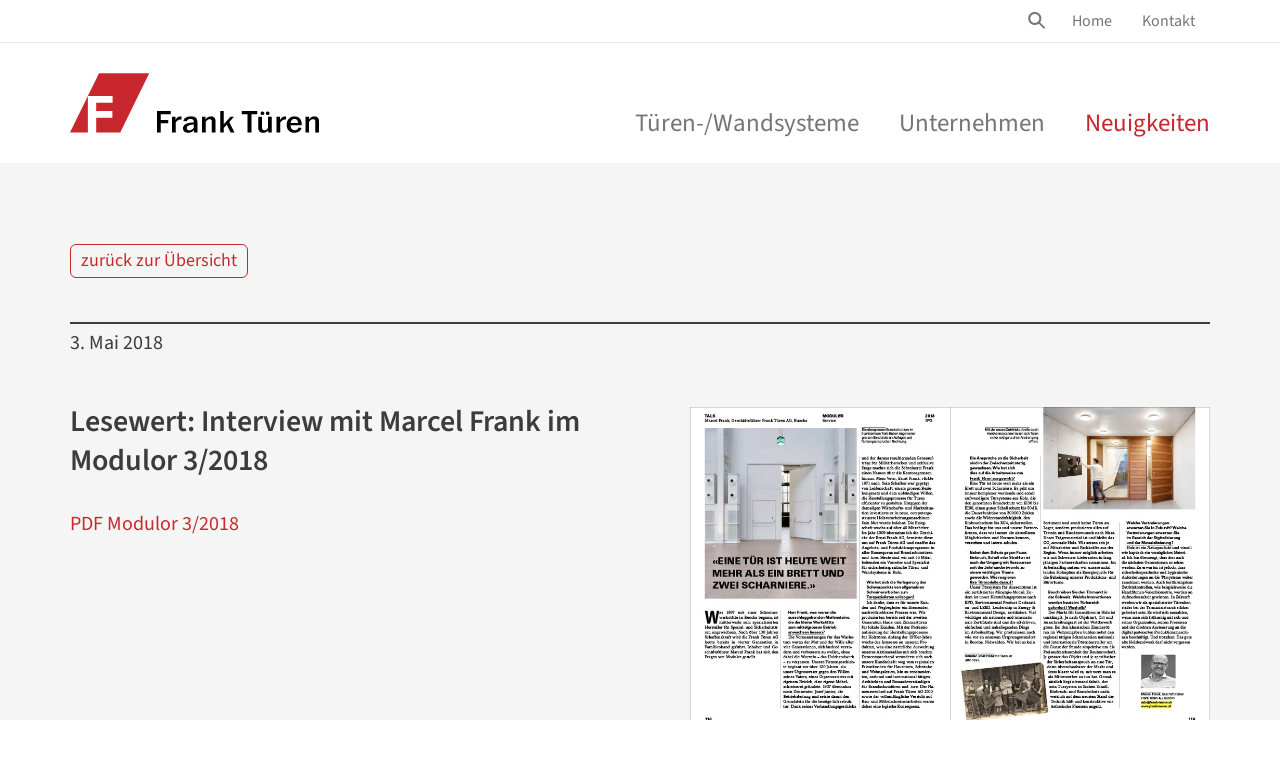

--- FILE ---
content_type: text/html; charset=UTF-8
request_url: https://www.frank-tueren.ch/de/3.-mai-2018
body_size: 8947
content:
<!DOCTYPE html>
<html lang="de">
<head>
    
    <!-- Google Tag Manager -->
    <script>(function(w,d,s,l,i){w[l]=w[l]||[];w[l].push({'gtm.start':
    new Date().getTime(),event:'gtm.js'});var f=d.getElementsByTagName(s)[0],
    j=d.createElement(s),dl=l!='dataLayer'?'&l='+l:'';j.async=true;j.src=
    'https://www.googletagmanager.com/gtm.js?id='+i+dl;f.parentNode.insertBefore(j,f);
    })(window,document,'script','dataLayer','GTM-K9HH39T');</script>
    <!-- End Google Tag Manager -->
        
    <meta charset="utf-8">
    <meta name="viewport" content="width=device-width, initial-scale=1">
    <meta http-equiv="x-ua-compatible" content="ie=edge">
    
    <link rel="canonical" href="https://www.frank-tueren.ch/de/3.-mai-2018" />

    <meta name="description" content="3. Mai 2018">
    <meta name="publisher" content="Frank Türen AG">
    <meta name="author" content="Christoph Meyer">
    <meta property="og:image" content="https://www.frank-tueren.ch//assets/Dateien/images/News/Frank_Tueren_Modulor_Magazin_2018-05-03.jpg" />

    <title>3. Mai 2018 - Frank Türen AG</title>

	<base href="https://www.frank-tueren.ch/de/">

    <link rel='stylesheet' media='screen and (max-width: 991px)' href='assets/bootstrap/stylesheets/mmenu.css' />

	<link rel="shortcut icon" href="assets/sys-images/favicon.png">
	<link rel="apple-touch-icon" href="assets/sys-images/apple-touch-icon.png">
	<link rel="apple-touch-icon" sizes="72x72" href="assets/sys-images/apple-touch-icon-72x72.png">
	<link rel="apple-touch-icon" sizes="114x114" href="assets/sys-images/apple-touch-icon-114x114.png">
	<link rel="apple-touch-icon" sizes="144x144" href="assets/sys-images/apple-touch-icon-144x144.png">
    
    
    
    
<script type="application/ld+json">
{
  "@context": "https://schema.org",
  "@type": "Organization",
  "@id": "https://www.frank-tueren.ch/#organization",
  "name": "Frank Türen AG",
  "url": "https://www.frank-tueren.ch/",
  "telephone": "+41 41 624 90 90",
  "address": {
    "@type": "PostalAddress",
    "streetAddress": "Bürgerheimstrasse 12",
    "postalCode": "6374",
    "addressLocality": "Buochs",
    "addressCountry": "CH"
  },
  "contactPoint": [
    {
      "@type": "ContactPoint",
      "contactType": "customer service",
      "telephone": "+41 41 624 90 90",
      "areaServed": "CH",
      "availableLanguage": ["de-CH","fr-CH"]
    }
  ]
}
</script>
    
    <!-- ws=1301, tpl=24 -->
    
<link rel="stylesheet" href="/assets/app/fonts.css" type="text/css" />
<link rel="stylesheet" href="/assets/app/css/main.2bcaa014.min.css" type="text/css" />
</head>
<body>

     

    <div class="scroll-breadcrumbs">
    <div class="container">
        <div class="row">
            <div class="col-xs-12">
                <ul class="B_crumbBox"><li class="B_firstCrumb" itemscope="itemscope" itemtype="http://data-vocabulary.org/Breadcrumb"><a class="B_homeCrumb" itemprop="url" rel="Home" href="/de/"><span itemprop="title">Home</span></a></li>
 <span class="separator"><i class="icon-arrow-right-open"></i></span> <li itemscope="itemscope" class="B_crumb" itemtype="http://data-vocabulary.org/Breadcrumb"><a class="B_crumb" itemprop="url" rel="Neuigkeiten" href="news/"><span itemprop="title">Neuigkeiten</span></a></li>
 <span class="separator"><i class="icon-arrow-right-open"></i></span> <li class="B_lastCrumb" itemscope="itemscope" itemtype="http://data-vocabulary.org/Breadcrumb"><li itemscope="itemscope" class="B_currentCrumb" itemtype="http://data-vocabulary.org/Breadcrumb">3. Mai 2018</li></li>
</ul>
            </div>
        </div>
    </div>
</div>
    
    <div class="layout">
        
    <div class="container-fluid">
    
    <div id="mobile-menu">
        
        <ul class="mobile-menu">
    	<ul><li class="first"><a href="https://www.frank-tueren.ch/de/" title="Home">Home</a></li>
</ul>        
        <ul><li class="first vierspaltig"><span>Türen-/Wandsysteme</span><ul>
    <li class="first dreispaltig"><span>Sicherheitstüren</span><ul>
    <li  class="first"><a href="brandschutztueren" title="Brandschutztüren" >Brandschutztüren</a></li>
<li  class=""><a href="rauchschutztueren" title="Rauchschutztüren" >Rauchschutztüren</a></li>
<li  class=""><a href="einbruchschutztueren" title="Einbruchschutztüren" >Einbruchschutztüren</a></li>
<li  class=""><a href="schallschutztueren" title="Schallschutztüren" >Schallschutztüren</a></li>
<li  class=""><a href="strahlenschutztueren" title="Strahlenschutztüren" >Strahlenschutztüren</a></li>
<li  class=""><a href="beschusshemmende-tueren" title="Beschusshemmende Türen" >Beschusshemmende Türen</a></li>
<li  class=""><a href="fluchtwegtueren" title="Fluchtwegtüren" >Fluchtwegtüren</a></li>
<li  class="last"><a href="hygienische-tueren" title="Hygienische Türen" >Hygienische Türen</a></li>

</ul></li>
<li class=" dreispaltig"><span>Spezialtüren</span><ul>
    <li  class="first"><a href="automatische-schiebetueren" title="Automatische Schiebetüren" >Automatische Schiebetüren</a></li>
<li  class=""><a href="flaechenbuendige-tueren" title="Flächenbündige Türen" >Flächenbündige Türen</a></li>
<li  class=""><a href="rahmenlose-tueren" title="Rahmenlose Türen" >Rahmenlose Türen</a></li>
<li  class=""><a href="denkmalgeschuetzte-tueren" title="Denkmalgeschützte Türen" >Denkmalgeschützte Türen</a></li>
<li  class=""><a href="wasserfeste-tueren" title="Wasserfeste Türen" >Wasserfeste Türen</a></li>
<li  class=""><a href="ganzglastueren/" title="Ganzglastüren" >Ganzglastüren</a></li>
<li  class=""><a href="runde-tueren" title="Gebogene Türen" >Gebogene Türen</a></li>
<li  class=""><a href="behindertengerechte-tueren" title="Behindertengerechte Türen" >Behindertengerechte Türen</a></li>
<li  class=""><a href="drehtueren-gegenlaeufig" title="Drehtüren gegenläufig" >Drehtüren gegenläufig</a></li>
<li  class="last"><a href="tueren-mit-venenscanner" title="Türen mit Venenscanner" >Türen mit Venenscanner</a></li>

</ul></li>
<li class=" dreispaltig"><span>Innentüren</span><ul>
    <li  class="first"><a href="rahmentueren/" title="Rahmentüren" >Rahmentüren</a></li>
<li  class=""><a href="futtertueren" title="Futtertüren" >Futtertüren</a></li>
<li  class=""><a href="schiebetueren" title="Schiebetüren" >Schiebetüren</a></li>
<li  class=""><a href="pendeltueren" title="Pendeltüren" >Pendeltüren</a></li>
<li  class=""><a href="massivholztueren" title="Massivholztüren" >Massivholztüren</a></li>
<li  class="last"><a href="zargentueren" title="Zargentueren" >Zargentüren</a></li>

</ul></li>
<li class="last dreispaltig"><span>Brandschutzelemente</span><ul>
    <li  class="first"><a href="brandschutztor" title="Brandschutztor" >Brandschutztor</a></li>
<li  class=""><a href="brandschutztrennwand" title="Brandschutztrennwand" >Brandschutztrennwand</a></li>
<li  class=""><a href="brandschutzverglasung" title="Brandschutzverglasung" >Brandschutzverglasung</a></li>
<li  class=""><a href="brandschutzvorhang" title="Brandschutzvorhang" >Brandschutzvorhang</a></li>
<li  class=""><a href="steigzonen-elektrofronten" title="Steigzonen/Elektrofronten" >Steigzonen/Elektrofronten</a></li>
<li  class="last"><a href="empfangsschalter-brandschutz" title="Empfangsschalter" >Empfangsschalter</a></li>

</ul></li>

</ul></li>
<li class=" dreispaltig"><span>Unternehmen</span><ul>
    <li class="first dreispaltig"><span>Organisation</span><ul>
    <li  class="first"><a href="leitbild" title="Leitbild" >Leitbild</a></li>
<li  class=""><a href="kernwerte" title="Kernwerte" >Kernwerte</a></li>
<li  class=""><a href="fuehrungskraefte" title="Führungskräfte" >Führungskräfte</a></li>
<li  class=""><a href="qualitaetsmanagement" title="Qualitätsmanagement" >Qualitätsmanagement</a></li>
<li  class=""><a href="mitgliedschaften" title="Mitgliedschaften" >Mitgliedschaften</a></li>
<li  class="last"><a href="firmengeschichte" title="Firmengeschichte" >Firmengeschichte</a></li>

</ul></li>
<li class=" dreispaltig"><span>Dienstleistungen</span><ul>
    <li  class="first"><a href="referenzen" title="Referenzen" >Referenzen</a></li>
<li  class=""><a href="tuerkonstruktion" title="Türkonstruktion" >Türkonstruktion</a></li>
<li  class=""><a href="tuerproduktion" title="Türproduktion" >Türproduktion</a></li>
<li  class=""><a href="tuermontage" title="Türmontage" >Türmontage</a></li>
<li  class=""><a href="tuerwartung" title="Türwartung" >Türwartung</a></li>
<li  class="last"><a href="nachhaltigkeit" title="Nachhaltigkeit" >Nachhaltigkeit</a></li>

</ul></li>
<li class="last dreispaltig"><span>Macher</span><ul>
    <li  class="first"><a href="mitarbeitende" title="Mitarbeitende" >Mitarbeitende</a></li>
<li  class=""><a href="schnupperlehre" title="Schnupperlehre" >Schnupperlehre</a></li>
<li  class=""><a href="schreinerlehre" title="Schreinerlehre" >Schreinerlehre</a></li>
<li  class="last"><a href="offene-stellen/" title="Offene Stellen" >Offene Stellen</a></li>

</ul></li>

</ul></li>
<li class="last Selected"><a href="news/" title="Neuigkeiten">Neuigkeiten</a></li>
</ul>
    	<ul><li class="first"><a href="kontakt" title="Kontakt">Kontakt</a></li>
</ul>

    	<ul class="mobile-babel">
    	    <li></li>
		</ul>        	
        	
    	</ul>
    	

    </div>
    
    <div id="menu-btn-wrap" class="menu-btn-wrap">
        <a class="menu-btn" href="#mobile-menu">
            Hauptmenü
            <span></span>
            <span></span>
            <span></span>
        </a>
    </div>
</div>
    
    <div class="logo-mobile visible-xs visible-sm">
        <a href="https://www.frank-tueren.ch/de/"><img alt="Logo Frank Türen AG" src="assets/app/images/Logo-Frank-Tueren-AG.svg" width="150" height="36"></a>
    </div>
    
    <!-- top navigation desktop -->
<div class="meta-navigation hidden-xs hidden-sm">
    <div class="container">
        <nav class="meta-nav">
            <a href="#" class="search-top" name="Site Suche" aria-label="Site Suche öffnen" data-toggle="modal" data-target=".search-modal" onclick="dataLayer.push({
    'event': 'genericButtonEvent',
    'type': 'ansprechpartner',
    'eventCategory': 'Button Ansprechpartner',
    'eventAction': 'Link-TB-Brandschutztueren'
  });"><i class="icon-search"></i></a>
            <ul class="nav babel-nav">
                
				
			</ul>
			<ul class="nav top-nav " role="menu"><li class="nav-item first" role="menuitem">
    <a href="https://www.frank-tueren.ch/de/" title="Home" class="nav-link" >Home</a>
</li>
<li class="nav-item last" role="menuitem">
    <a href="kontakt" title="Kontakt" class="nav-link" >Kontakt</a>
</li>
</ul>
		</nav>
	</div>
</div>

<!-- Main Nav -->
<nav class="navbar main-navigation hidden-xs hidden-sm" role="navigation">
    
    <div class="container">
    
        <div class="logo" style="float: left; ">
          <a href="https://www.frank-tueren.ch/de/"><img src="assets/app/images/Logo-Frank-Tueren-AG.svg" alt="Logo Frank Türen AG" width="249" height="60"></a>
        </div>
		<ul class="nav navbar-nav navbar-right main-nav " role="menu" aria-labelledby="menubutton">
    <li class="dropdown first vierspaltig" role="presentation">
    <a href="sicherheitstueren/" class="dropdown-toggle" data-toggle="dropdown" role="menu" aria-labelledby="menubutton" aria-expanded="false" title="Türen-/Wandsysteme">Türen-/Wandsysteme<div class="nav-arrow"></div></a>
    <ul class="dropdown-menu" role="menu">
    <li class="dropdown first dreispaltig" role="presentation">
    <a href="sicherheitstueren/" class="dropdown-toggle" data-toggle="dropdown" role="menu" aria-labelledby="menubutton" aria-expanded="false" title="Sicherheitstüren">Sicherheitstüren<div class="nav-arrow"></div></a>
    <ul class="dropdown-menu" role="menu">
    <li  class="first" role="presentation"><a href="brandschutztueren" title="Brandschutztüren"  role="menuitem">Brandschutztüren</a></li>
<li  class="" role="presentation"><a href="rauchschutztueren" title="Rauchschutztüren"  role="menuitem">Rauchschutztüren</a></li>
<li  class="" role="presentation"><a href="einbruchschutztueren" title="Einbruchschutztüren"  role="menuitem">Einbruchschutztüren</a></li>
<li  class="" role="presentation"><a href="schallschutztueren" title="Schallschutztüren"  role="menuitem">Schallschutztüren</a></li>
<li  class="" role="presentation"><a href="strahlenschutztueren" title="Strahlenschutztüren"  role="menuitem">Strahlenschutztüren</a></li>
<li  class="" role="presentation"><a href="beschusshemmende-tueren" title="Beschusshemmende Türen"  role="menuitem">Beschusshemmende Türen</a></li>
<li  class="" role="presentation"><a href="fluchtwegtueren" title="Fluchtwegtüren"  role="menuitem">Fluchtwegtüren</a></li>
<li  class="last" role="presentation"><a href="hygienische-tueren" title="Hygienische Türen"  role="menuitem">Hygienische Türen</a></li>

</ul>
<div class="clearfix"></div>
</li>
<li class="dropdown  dreispaltig" role="presentation">
    <a href="spezialtueren/" class="dropdown-toggle" data-toggle="dropdown" role="menu" aria-labelledby="menubutton" aria-expanded="false" title="Spezialtüren">Spezialtüren<div class="nav-arrow"></div></a>
    <ul class="dropdown-menu" role="menu">
    <li  class="first" role="presentation"><a href="automatische-schiebetueren" title="Automatische Schiebetüren"  role="menuitem">Automatische Schiebetüren</a></li>
<li  class="" role="presentation"><a href="flaechenbuendige-tueren" title="Flächenbündige Türen"  role="menuitem">Flächenbündige Türen</a></li>
<li  class="" role="presentation"><a href="rahmenlose-tueren" title="Rahmenlose Türen"  role="menuitem">Rahmenlose Türen</a></li>
<li  class="" role="presentation"><a href="denkmalgeschuetzte-tueren" title="Denkmalgeschützte Türen"  role="menuitem">Denkmalgeschützte Türen</a></li>
<li  class="" role="presentation"><a href="wasserfeste-tueren" title="Wasserfeste Türen"  role="menuitem">Wasserfeste Türen</a></li>
<li  class="" role="presentation"><a href="ganzglastueren/" title="Ganzglastüren"  role="menuitem">Ganzglastüren</a></li>
<li  class="" role="presentation"><a href="runde-tueren" title="Gebogene Türen"  role="menuitem">Gebogene Türen</a></li>
<li  class="" role="presentation"><a href="behindertengerechte-tueren" title="Behindertengerechte Türen"  role="menuitem">Behindertengerechte Türen</a></li>
<li  class="" role="presentation"><a href="drehtueren-gegenlaeufig" title="Drehtüren gegenläufig"  role="menuitem">Drehtüren gegenläufig</a></li>
<li  class="last" role="presentation"><a href="tueren-mit-venenscanner" title="Türen mit Venenscanner"  role="menuitem">Türen mit Venenscanner</a></li>

</ul>
<div class="clearfix"></div>
</li>
<li class="dropdown  dreispaltig" role="presentation">
    <a href="innentueren/" class="dropdown-toggle" data-toggle="dropdown" role="menu" aria-labelledby="menubutton" aria-expanded="false" title="Innentüren">Innentüren<div class="nav-arrow"></div></a>
    <ul class="dropdown-menu" role="menu">
    <li  class="first" role="presentation"><a href="rahmentueren/" title="Rahmentüren"  role="menuitem">Rahmentüren</a></li>
<li  class="" role="presentation"><a href="futtertueren" title="Futtertüren"  role="menuitem">Futtertüren</a></li>
<li  class="" role="presentation"><a href="schiebetueren" title="Schiebetüren"  role="menuitem">Schiebetüren</a></li>
<li  class="" role="presentation"><a href="pendeltueren" title="Pendeltüren"  role="menuitem">Pendeltüren</a></li>
<li  class="" role="presentation"><a href="massivholztueren" title="Massivholztüren"  role="menuitem">Massivholztüren</a></li>
<li  class="last" role="presentation"><a href="zargentueren" title="Zargentueren"  role="menuitem">Zargentüren</a></li>

</ul>
<div class="clearfix"></div>
</li>
<li class="dropdown last dreispaltig" role="presentation">
    <a href="brandschutzelemente/" class="dropdown-toggle" data-toggle="dropdown" role="menu" aria-labelledby="menubutton" aria-expanded="false" title="Brandschutzelemente">Brandschutzelemente<div class="nav-arrow"></div></a>
    <ul class="dropdown-menu" role="menu">
    <li  class="first" role="presentation"><a href="brandschutztor" title="Brandschutztor"  role="menuitem">Brandschutztor</a></li>
<li  class="" role="presentation"><a href="brandschutztrennwand" title="Brandschutztrennwand"  role="menuitem">Brandschutztrennwand</a></li>
<li  class="" role="presentation"><a href="brandschutzverglasung" title="Brandschutzverglasung"  role="menuitem">Brandschutzverglasung</a></li>
<li  class="" role="presentation"><a href="brandschutzvorhang" title="Brandschutzvorhang"  role="menuitem">Brandschutzvorhang</a></li>
<li  class="" role="presentation"><a href="steigzonen-elektrofronten" title="Steigzonen/Elektrofronten"  role="menuitem">Steigzonen/Elektrofronten</a></li>
<li  class="last" role="presentation"><a href="empfangsschalter-brandschutz" title="Empfangsschalter"  role="menuitem">Empfangsschalter</a></li>

</ul>
<div class="clearfix"></div>
</li>

</ul>
<div class="clearfix"></div>
</li>
<li class="dropdown  dreispaltig" role="presentation">
    <a href="organisation/" class="dropdown-toggle" data-toggle="dropdown" role="menu" aria-labelledby="menubutton" aria-expanded="false" title="Unternehmen">Unternehmen<div class="nav-arrow"></div></a>
    <ul class="dropdown-menu" role="menu">
    <li class="dropdown first dreispaltig" role="presentation">
    <a href="organisation/" class="dropdown-toggle" data-toggle="dropdown" role="menu" aria-labelledby="menubutton" aria-expanded="false" title="Organisation">Organisation<div class="nav-arrow"></div></a>
    <ul class="dropdown-menu" role="menu">
    <li  class="first" role="presentation"><a href="leitbild" title="Leitbild"  role="menuitem">Leitbild</a></li>
<li  class="" role="presentation"><a href="kernwerte" title="Kernwerte"  role="menuitem">Kernwerte</a></li>
<li  class="" role="presentation"><a href="fuehrungskraefte" title="Führungskräfte"  role="menuitem">Führungskräfte</a></li>
<li  class="" role="presentation"><a href="qualitaetsmanagement" title="Qualitätsmanagement"  role="menuitem">Qualitätsmanagement</a></li>
<li  class="" role="presentation"><a href="mitgliedschaften" title="Mitgliedschaften"  role="menuitem">Mitgliedschaften</a></li>
<li  class="last" role="presentation"><a href="firmengeschichte" title="Firmengeschichte"  role="menuitem">Firmengeschichte</a></li>

</ul>
<div class="clearfix"></div>
</li>
<li class="dropdown  dreispaltig" role="presentation">
    <a href="dienstleistungen/" class="dropdown-toggle" data-toggle="dropdown" role="menu" aria-labelledby="menubutton" aria-expanded="false" title="Dienstleistungen">Dienstleistungen<div class="nav-arrow"></div></a>
    <ul class="dropdown-menu" role="menu">
    <li  class="first" role="presentation"><a href="referenzen" title="Referenzen"  role="menuitem">Referenzen</a></li>
<li  class="" role="presentation"><a href="tuerkonstruktion" title="Türkonstruktion"  role="menuitem">Türkonstruktion</a></li>
<li  class="" role="presentation"><a href="tuerproduktion" title="Türproduktion"  role="menuitem">Türproduktion</a></li>
<li  class="" role="presentation"><a href="tuermontage" title="Türmontage"  role="menuitem">Türmontage</a></li>
<li  class="" role="presentation"><a href="tuerwartung" title="Türwartung"  role="menuitem">Türwartung</a></li>
<li  class="last" role="presentation"><a href="nachhaltigkeit" title="Nachhaltigkeit"  role="menuitem">Nachhaltigkeit</a></li>

</ul>
<div class="clearfix"></div>
</li>
<li class="dropdown last dreispaltig" role="presentation">
    <a href="macher/" class="dropdown-toggle" data-toggle="dropdown" role="menu" aria-labelledby="menubutton" aria-expanded="false" title="Macher">Macher<div class="nav-arrow"></div></a>
    <ul class="dropdown-menu" role="menu">
    <li  class="first" role="presentation"><a href="mitarbeitende" title="Mitarbeitende"  role="menuitem">Mitarbeitende</a></li>
<li  class="" role="presentation"><a href="schnupperlehre" title="Schnupperlehre"  role="menuitem">Schnupperlehre</a></li>
<li  class="" role="presentation"><a href="schreinerlehre" title="Schreinerlehre"  role="menuitem">Schreinerlehre</a></li>
<li  class="last" role="presentation"><a href="offene-stellen/" title="Offene Stellen"  role="menuitem">Offene Stellen</a></li>

</ul>
<div class="clearfix"></div>
</li>

</ul>
<div class="clearfix"></div>
</li>
<li class="last active" role="presentation">
    <a href="news/" title="Neuigkeiten" class="last active"  role="menuitem">Neuigkeiten</a>
</li>

</ul>
	
	</div>
	
</nav>

    
    
    
    
    <!-- switch:  -->
    

    
    <main class="main-content" role="main">
        
        <div class="container">
            <div class="row">
                <div class="col-xs-12 fixed-breadcrumbs">
                    
                </div>
            </div>
        </div>

    <div class="container">
        <div class="row">
    		<div class="col-xs-12 col-md-12">
    		    <p><a href="news/2018" class="btn btn-default">zurück zur Übersicht</a></p>
    		    <p class="font-small font-dark news-item">3. Mai 2018</p>
    		</div>
    		<div class="col-xs-12 col-md-6">
    		    <div class="news-detail-content">
    		        <h1 class="news-h1">Lesewert: Interview mit Marcel Frank im Modulor 3/2018</h1>    
        		    
        		    <p><a href="assets/Dateien/files/news-pdf/2018/Frank_Tueren_Modulor_Magazin_2018-05-03.pdf" target="_blank">PDF Modulor 3/2018</a></p>
    		    </div>
    		</div>
    		<div class="col-xs-12 col-md-6">
    		    <div class="news-detail-media">
    		        
    		          
            		
            		    
            			<picture>
                           <source type="image/webp" srcset="/de/assets/components/phpthumbof/cache/Frank_Tueren_Modulor_Magazin_2018-05-03.3162951b670d444aa39a004368557476.webP" />
                           <img src="/de/assets/components/phpthumbof/cache/Frank_Tueren_Modulor_Magazin_2018-05-03.b67f59dce8d0c92a0d62dfe4ef9c2526.jpg" 
                        	    width=""
                            	height="" 
                            	alt="3. Mai 2018" 
                            	title="3. Mai 2018"
                            	class="art-img-margin img-responsive">
                        </picture>
            			
            		
            	

        		
        		
        		
        		
        		</div>
    		</div>

    		
    	</div>
    </div>
    
    <div class="pre-footer-margin"></div>
    
    </main><!-- //main-content -->

<footer role="contentinfo">
  <div class="container">
  	<div class="row">
		<div class="col-xs-12 col-sm-9" style="display: flex;">
			<ul class="nav foot-nav hidden-xs first">
    <li class="parent-item first">
        <span>Türen-/Wandsysteme</span>
        <ul class="nav foot-nav hidden-xs "><li class="nav-item first">
    <a href="sicherheitstueren/" title="Sicherheitstüren" class="nav-link" >Sicherheitstüren</a>
</li>
<li class="nav-item ">
    <a href="spezialtueren/" title="Spezialtüren" class="nav-link" >Spezialtüren</a>
</li>
<li class="nav-item ">
    <a href="innentueren/" title="Innentüren" class="nav-link" >Innentüren</a>
</li>
<li class="nav-item last">
    <a href="brandschutzelemente/" title="Brandschutzelemente" class="nav-link" >Brandschutzelemente</a>
</li>
</ul>
    </li>
</ul>

			<ul class="nav foot-nav hidden-xs first">
    <li class="parent-item first">
        <span>Unternehmen</span>
        <ul class="nav foot-nav hidden-xs "><li class="nav-item first">
    <a href="organisation/" title="Organisation" class="nav-link" >Organisation</a>
</li>
<li class="nav-item ">
    <a href="dienstleistungen/" title="Dienstleistungen" class="nav-link" >Dienstleistungen</a>
</li>
<li class="nav-item last">
    <a href="macher/" title="Macher" class="nav-link" >Macher</a>
</li>
</ul>
    </li>
</ul>

			<ul class="nav foot-nav hidden-xs first active">
    <li class="parent-item first active">
        <span>Neuigkeiten</span>
        <ul class="nav foot-nav hidden-xs "><li class="nav-item first">
    <a href="news-2026/" title="News 2026" class="nav-link" >2026</a>
</li>
<li class="nav-item ">
    <a href="news-2025/" title="News 2025" class="nav-link" >2025</a>
</li>
<li class="nav-item ">
    <a href="news-2024/" title="News 2024" class="nav-link" >2024</a>
</li>
<li class="nav-item last">
    <a href="news-2023/" title="News 2023" class="nav-link" >2023</a>
</li>
</ul>
    </li>
</ul>

        </div>
		<div class="col-xs-12 col-sm-3">
		    <address>
			    <p><strong>Frank T&uuml;ren AG</strong><br>
			    B&uuml;rgerheimstrasse 12<br>6374 Buochs</p>
			    <p><a href="tel:+41416249090">T 041 624 90 90</a><br>F 041 624 90 80</p>
			    <p><a href="&#x6d;&#97;&#x69;&#108;&#116;&#x6f;&#x3a;&#x69;&#x6e;&#102;&#111;&#x40;&#102;r&#97;&#110;k&#x2d;&#x74;&#x75;&#101;&#x72;&#101;&#x6e;&#46;c&#x68;">&#105;&#110;f&#111;&#64;&#102;&#x72;&#x61;&#110;k&#45;&#x74;&#x75;&#101;&#x72;&#x65;&#x6e;&#x2e;&#99;&#x68;</a></p>
		    </address>
		    <div>
			    <a href="mitgliedschaften" style="display: block; margin-bottom: 2.3em;"><img style="width: 90px; height: auto; " src="assets/Dateien/images/Mitgliedschaften/Mitgliedschaften_Logo_Feuer_Schutz_Team_Schweiz.png" loading="lazy" alt="Feuerschutz Team Schweiz" width="250" height="96"></a>
			</div>
			<p style="margin-bottom: ">
			    &copy; 2026 Frank T&uuml;ren AG
			</p>
		</div>

    </div>
  </div>
  <div class="subfooter">
      <div class="container">
        <div class="row">
            <div class="col-xs-12 col-sm-9">
                <ul class="nav foot-meta-nav "><li class="nav-item first">
    <a href="/de/" title="Home" class="nav-link" >Home</a>
</li>
<li class="nav-item ">
    <a href="impressum" title="Impressum" class="nav-link" >Impressum</a>
</li>
<li class="nav-item ">
    <a href="agb" title="AGB" class="nav-link" >AGB</a>
</li>
<li class="nav-item ">
    <a href="datenschutzerklaerung" title="Datenschutzerklärung" class="nav-link" >Datenschutz</a>
</li>
<li class="nav-item last">
    <a href="videos" title="Videos" class="nav-link" >Videos</a>
</li>
</ul>
                
            </div>
    		<div class="col-xs-12 col-sm-3 social-media-links">
    		    <a href="https://www.linkedin.com/company/frank-t%C3%BCren-ag/" aria-label="Link zu LinkedIn Account" target="_blank" rel="nofollow noreferrer">
        		    <span class="svg-icon">
                        <svg class="icon">
                            <use xlink:href="#icon-linkedin"></use>
                        </svg>
                    </span>
                </a>
                <a href="https://pin.it/4W3XX7TQp" target="_blank" aria-label="Link zu Pinterest Account" rel="nofollow noreferrer">
        		    <span class="svg-icon">
                        <svg class="icon">
                            <use xlink:href="#icon-pinterest"></use>
                        </svg>
                    </span>
                </a>
    		</div>
    	</div>
      </div>
    </div>
</footer>

</div><!-- //layout -->

<div class="btn to-top-btn hidden-xs hidden-sm">
    <img src="assets/app/images/Pfeil_to_top.svg" width="50" height="50" alt="nach oben" />
</div>

     <!-- Site Search -->
<div class="modal fade search-modal Fixed" role="dialog">
  <div class="modal-dialog modal-lg" role="document">
    <div class="modal-content">
      <div class="modal-body">
        <form id="as0" class="advsea-form" action="suchresultate" method="get">
	<input type="hidden" name="id" value="131">
    <input type="hidden" name="asId" value="as0">

    <div class="input-group">
      <input type="text" id="as0_advsea-search" class="form-control head-search-field input-lg" placeholder="Suchbegriff" name="search">
      <span class="input-group-btn">
        <button class="btn btn-danger" type="submit" id="as0_advsea-submit">Suchen</button>
      </span>
    </div>

</form>

    </div><!-- /.modal-content -->
      </div>
  </div><!-- /.modal-dialog -->
</div><!-- /.modal -->
<div class="svg-icon icon-sprites">
    <svg>
    	<symbol id="icon-pinterest" viewBox="0 0 24 24">
    		<path d="M23.5,15.5c-2,6.3-8.7,9.9-15,7.9c0.6-1,1.1-2,1.5-3.1l0.8-2.9c0.6,0.9,1.7,1.4,2.7,1.4c3.6,0,6.2-3.3,6.2-7.5
            	c0-4-3.2-6.9-7.4-6.9c-5.2,0-7.9,3.5-7.9,7.3c0,1.8,0.9,3.9,2.4,4.7c0.2,0.1,0.4,0.1,0.4-0.2c0-0.2,0.2-1,0.3-1.4
            	c0-0.1,0-0.3-0.1-0.3c-0.6-0.8-0.9-1.8-0.9-2.7c0-0.1,0-0.2,0-0.2c0.1-2.9,2.6-5.1,5.4-5c0.1,0,0.3,0,0.4,0C15,6.6,17,8.8,17,11.4
            	c0,3.2-1.6,5.5-3.8,5.5c-0.2,0-0.3,0-0.5-0.1c-0.9-0.2-1.5-1.2-1.3-2.1c0.4-1.3,0.8-2.6,1-4c0-0.1,0-0.1,0-0.2
            	c0-0.8-0.7-1.5-1.5-1.5c-1.2,0-2.2,1.2-2.2,2.9c0,0.6,0.1,1.2,0.4,1.8c0,0-1.2,5-1.4,6c-0.2,1.1-0.2,2.3,0,3.4C3,21.4,0,16.9,0,12
            	C0,5.4,5.4,0,12,0c1.2,0,2.4,0.2,3.5,0.5C21.9,2.5,25.4,9.2,23.5,15.5z"/>
    	</symbol>
    	<symbol id="icon-linkedin" viewBox="0 0 24 24">
    		<path d="M22.2,0H1.8C0.8,0,0,0.8,0,1.8v20.3c0,1,0.8,1.8,1.8,1.8h20.3c1,0,1.8-0.8,1.8-1.8V1.8C24,0.8,23.2,0,22.2,0z
            	 M7.3,20.7H3.7V9.1h3.6V20.7z M7.6,5.5c0,1.2-0.9,2.1-2.1,2.1c-1.2,0-2.1-0.9-2.1-2.1c0-1.2,0.9-2.1,2.1-2.1
            	C6.6,3.3,7.6,4.3,7.6,5.5C7.6,5.5,7.6,5.5,7.6,5.5z M20.7,20.7h-3.6v-6.1c0-1.7-0.6-2.6-1.9-2.6c-1.4,0-2.2,1-2.2,2.6v6.1H9.5V9.1
            	H13v1.6c0.7-1.2,2.1-1.9,3.5-1.9c2.5,0,4.2,1.5,4.2,4.6V20.7z"/>
    	</symbol>
    	<symbol id="icon-instagram" viewBox="0 0 24 24">
    		<path d="M12,5.8c-3.4,0-6.2,2.8-6.2,6.2c0,0,0,0,0,0c0,3.4,2.8,6.2,6.2,6.2c3.4,0,6.2-2.8,6.2-6.2
            	C18.2,8.6,15.4,5.8,12,5.8z M12,16C12,16,12,16,12,16c-2.2,0-4-1.8-4-4c0-2.2,1.8-4,4-4c2.2,0,4,1.8,4,4C16,14.2,14.2,16,12,16z
            	 M24,12c0-3.3,0-3.7-0.1-4.9c0-1-0.2-2-0.6-2.9C23.1,3.3,22.6,2.6,22,2c-0.6-0.6-1.3-1.1-2.1-1.4c-0.9-0.3-1.9-0.5-2.9-0.6
            	C15.6,0,15.2,0,12,0C8.7,0,8.3,0,7,0.1c-1,0-2,0.2-2.9,0.6C3.3,1,2.6,1.4,2,2C1.4,2.6,0.9,3.4,0.6,4.2C0.3,5.1,0.1,6.1,0.1,7.1
            	C0,8.4,0,8.8,0,12c0,3.3,0,3.7,0.1,4.9c0,1,0.2,2,0.6,2.9C1,20.7,1.4,21.4,2,22c0.6,0.6,1.3,1.1,2.1,1.4c0.9,0.3,1.9,0.5,2.9,0.6
            	C8.4,24,8.8,24,12,24c3.3,0,3.7,0,4.9-0.1c1,0,2-0.2,2.9-0.6c1.6-0.6,2.9-1.9,3.5-3.5c0.3-0.9,0.5-1.9,0.6-2.9
            	C24,15.6,24,15.2,24,12z M21.8,16.8c0,0.8-0.1,1.5-0.4,2.2c-0.4,1-1.2,1.9-2.3,2.3c-0.7,0.3-1.5,0.4-2.2,0.4
            	c-1.3,0.1-1.6,0.1-4.8,0.1c-3.2,0-3.6,0-4.8-0.1v0c-0.8,0-1.5-0.1-2.2-0.4c-0.5-0.2-1-0.5-1.4-0.9c-0.4-0.4-0.7-0.9-0.9-1.4
            	c-0.3-0.7-0.4-1.5-0.4-2.2c-0.1-1.3-0.1-1.6-0.1-4.8c0-3.2,0-3.6,0.1-4.8c0-0.8,0.1-1.5,0.4-2.2c0.2-0.5,0.5-1,0.9-1.4
            	c0.4-0.4,0.9-0.7,1.4-0.9c0.7-0.3,1.5-0.4,2.2-0.4C8.4,2.2,8.8,2.2,12,2.2c3.2,0,3.6,0,4.8,0.1c0.8,0,1.5,0.1,2.2,0.4
            	c0.5,0.2,1,0.5,1.4,0.9c0.4,0.4,0.7,0.9,0.9,1.4c0.3,0.7,0.4,1.5,0.4,2.2c0.1,1.3,0.1,1.6,0.1,4.8C21.8,15.2,21.8,15.6,21.8,16.8z
            	 M19.8,5.6c0,0.8-0.6,1.4-1.4,1.4C17.6,7,17,6.4,17,5.6h0c0-0.8,0.6-1.4,1.4-1.4C19.2,4.1,19.8,4.8,19.8,5.6z"/>
    	</symbol>
    </svg>

</div>



<script src="https://ajax.googleapis.com/ajax/libs/jquery/3.6.0/jquery.min.js"></script>
<script src="assets/bootstrap/javascripts/bootstrap.min.js"></script>
<script src="assets/js/jquery.mmenu.min.js" async></script>
<script src="assets/bootstrap/mmenu/dist/addons/columns/jquery.mmenu.columns.min.js" type="module"></script>
<script src="assets/bootstrap/mmenu/dist/addons/navbars/jquery.mmenu.navbars.min.js" type="module"></script>
<script src="assets/bootstrap/mmenu/dist/addons/fixedelements/jquery.mmenu.fixedelements.min.js" type="module"></script>
<script src="assets/bootstrap/lightGallery/js/lightgallery.min.js" async></script>
<script src="assets/js/scrollreveal.min.js"></script>
<script src="assets/js/autosize.min.js"></script>
<script src="https:&#x2f;&#x2f;&#99;&#100;&#x6e;&#x2e;&#x6a;&#115;&#100;&#x65;&#x6c;&#x69;&#x76;&#114;&#x2e;&#110;&#x65;&#x74;&#x2f;&#110;p&#x6d;&#x2f;&#106;&#115;&#45;&#x63;&#111;&#x6f;&#107;&#x69;&#101;&#x40;&#51;&#x2e;0.&#49;&#x2f;&#100;&#105;s&#116;&#47;&#106;&#x73;&#x2e;co&#111;&#107;&#x69;&#101;&#x2e;&#109;in&#x2e;&#x6a;&#x73;"></script>
<script src="assets/js/sticksy.min.js"></script>
<script src="https:&#x2f;&#47;&#117;&#x6e;&#x70;&#x6b;&#103;.&#x63;o&#109;&#x2f;&#105;&#115;&#111;&#116;&#x6f;&#112;&#x65;&#x2d;&#x6c;&#x61;&#121;&#111;&#117;&#116;&#64;&#51;&#47;&#100;&#x69;s&#116;&#x2f;&#105;&#x73;&#111;&#x74;&#111;p&#x65;&#x2e;&#112;&#107;&#103;&#100;&#46;&#109;&#105;&#110;.&#106;&#115;"></script>
<script src="assets/js/scripts.js"></script>





<script src="/assets/app/js/main.31d6cfe0.min.js"></script>
</body>
</html>

--- FILE ---
content_type: text/css
request_url: https://www.frank-tueren.ch/assets/app/fonts.css
body_size: -158
content:
@font-face{font-display:swap;font-family:Source Sans\ 3;font-style:normal;font-weight:400;src:url(font/SourceSans3-Regular.eot);src:url(font/SourceSans3-Regular.eot) format("embedded-opentype"),url(font/SourceSans3-Regular.woff2) format("woff2"),url(font/SourceSans3-Regular.woff) format("woff"),url(font/SourceSans3-Regular.ttf) format("truetype"),url(font/SourceSans3-Regular.svg) format("svg")}@font-face{font-display:swap;font-family:Source Sans\ 3;font-style:normal;font-weight:600;src:url(font/SourceSans3-SemiBold.eot);src:url(font/SourceSans3-SemiBold.eot) format("embedded-opentype"),url(font/SourceSans3-SemiBold.woff2) format("woff2"),url(font/SourceSans3-SemiBold.woff) format("woff"),url(font/SourceSans3-SemiBold.ttf) format("truetype"),url(font/SourceSans3-SemiBold.svg) format("svg")}

--- FILE ---
content_type: text/css
request_url: https://www.frank-tueren.ch/assets/app/css/main.2bcaa014.min.css
body_size: 30254
content:
/*!
 * old version
 * Bootstrap v3.3.5 (http://getbootstrap.com)
 * Copyright 2011-2015 Twitter, Inc.
 * Licensed under MIT (https://github.com/twbs/bootstrap/blob/master/LICENSE)
 *//*!
 * Bootstrap v3.4.1 (https://getbootstrap.com/)
 * Copyright 2011-2019 Twitter, Inc.
 * Licensed under MIT (https://github.com/twbs/bootstrap/blob/master/LICENSE)
 *//*! normalize.css v3.0.3 | MIT License | github.com/necolas/normalize.css *//*! Source: https://github.com/h5bp/html5-boilerplate/blob/master/src/css/main.css */@font-face{font-family:Glyphicons Halflings;src:url(../fonts/glyphicons-halflings-regular.5be1347c.eot);src:url(../fonts/glyphicons-halflings-regular.5be1347c.eot?#iefix) format("embedded-opentype"),url(../fonts/glyphicons-halflings-regular.be810be3.woff2) format("woff2"),url(../fonts/glyphicons-halflings-regular.82b1212e.woff) format("woff"),url(../fonts/glyphicons-halflings-regular.4692b9ec.ttf) format("truetype"),url(../060b2710bdbbe3dfe48b.svg#glyphicons_halflingsregular) format("svg")}.glyphicon{-webkit-font-smoothing:antialiased;-moz-osx-font-smoothing:grayscale;display:inline-block;font-family:Glyphicons Halflings;font-style:normal;font-weight:400;line-height:1;position:relative;top:1px}.glyphicon-asterisk:before{content:"*"}.glyphicon-plus:before{content:"+"}.glyphicon-eur:before,.glyphicon-euro:before{content:"€"}.glyphicon-minus:before{content:"−"}.glyphicon-cloud:before{content:"☁"}.glyphicon-envelope:before{content:"✉"}.glyphicon-pencil:before{content:"✏"}.glyphicon-glass:before{content:""}.glyphicon-music:before{content:""}.glyphicon-search:before{content:""}.glyphicon-heart:before{content:""}.glyphicon-star:before{content:""}.glyphicon-star-empty:before{content:""}.glyphicon-user:before{content:""}.glyphicon-film:before{content:""}.glyphicon-th-large:before{content:""}.glyphicon-th:before{content:""}.glyphicon-th-list:before{content:""}.glyphicon-ok:before{content:""}.glyphicon-remove:before{content:""}.glyphicon-zoom-in:before{content:""}.glyphicon-zoom-out:before{content:""}.glyphicon-off:before{content:""}.glyphicon-signal:before{content:""}.glyphicon-cog:before{content:""}.glyphicon-trash:before{content:""}.glyphicon-home:before{content:""}.glyphicon-file:before{content:""}.glyphicon-time:before{content:""}.glyphicon-road:before{content:""}.glyphicon-download-alt:before{content:""}.glyphicon-download:before{content:""}.glyphicon-upload:before{content:""}.glyphicon-inbox:before{content:""}.glyphicon-play-circle:before{content:""}.glyphicon-repeat:before{content:""}.glyphicon-refresh:before{content:""}.glyphicon-list-alt:before{content:""}.glyphicon-lock:before{content:""}.glyphicon-flag:before{content:""}.glyphicon-headphones:before{content:""}.glyphicon-volume-off:before{content:""}.glyphicon-volume-down:before{content:""}.glyphicon-volume-up:before{content:""}.glyphicon-qrcode:before{content:""}.glyphicon-barcode:before{content:""}.glyphicon-tag:before{content:""}.glyphicon-tags:before{content:""}.glyphicon-book:before{content:""}.glyphicon-bookmark:before{content:""}.glyphicon-print:before{content:""}.glyphicon-camera:before{content:""}.glyphicon-font:before{content:""}.glyphicon-bold:before{content:""}.glyphicon-italic:before{content:""}.glyphicon-text-height:before{content:""}.glyphicon-text-width:before{content:""}.glyphicon-align-left:before{content:""}.glyphicon-align-center:before{content:""}.glyphicon-align-right:before{content:""}.glyphicon-align-justify:before{content:""}.glyphicon-list:before{content:""}.glyphicon-indent-left:before{content:""}.glyphicon-indent-right:before{content:""}.glyphicon-facetime-video:before{content:""}.glyphicon-picture:before{content:""}.glyphicon-map-marker:before{content:""}.glyphicon-adjust:before{content:""}.glyphicon-tint:before{content:""}.glyphicon-edit:before{content:""}.glyphicon-share:before{content:""}.glyphicon-check:before{content:""}.glyphicon-move:before{content:""}.glyphicon-step-backward:before{content:""}.glyphicon-fast-backward:before{content:""}.glyphicon-backward:before{content:""}.glyphicon-play:before{content:""}.glyphicon-pause:before{content:""}.glyphicon-stop:before{content:""}.glyphicon-forward:before{content:""}.glyphicon-fast-forward:before{content:""}.glyphicon-step-forward:before{content:""}.glyphicon-eject:before{content:""}.glyphicon-chevron-left:before{content:""}.glyphicon-chevron-right:before{content:""}.glyphicon-plus-sign:before{content:""}.glyphicon-minus-sign:before{content:""}.glyphicon-remove-sign:before{content:""}.glyphicon-ok-sign:before{content:""}.glyphicon-question-sign:before{content:""}.glyphicon-info-sign:before{content:""}.glyphicon-screenshot:before{content:""}.glyphicon-remove-circle:before{content:""}.glyphicon-ok-circle:before{content:""}.glyphicon-ban-circle:before{content:""}.glyphicon-arrow-left:before{content:""}.glyphicon-arrow-right:before{content:""}.glyphicon-arrow-up:before{content:""}.glyphicon-arrow-down:before{content:""}.glyphicon-share-alt:before{content:""}.glyphicon-resize-full:before{content:""}.glyphicon-resize-small:before{content:""}.glyphicon-exclamation-sign:before{content:""}.glyphicon-gift:before{content:""}.glyphicon-leaf:before{content:""}.glyphicon-fire:before{content:""}.glyphicon-eye-open:before{content:""}.glyphicon-eye-close:before{content:""}.glyphicon-warning-sign:before{content:""}.glyphicon-plane:before{content:""}.glyphicon-calendar:before{content:""}.glyphicon-random:before{content:""}.glyphicon-comment:before{content:""}.glyphicon-magnet:before{content:""}.glyphicon-chevron-up:before{content:""}.glyphicon-chevron-down:before{content:""}.glyphicon-retweet:before{content:""}.glyphicon-shopping-cart:before{content:""}.glyphicon-folder-close:before{content:""}.glyphicon-folder-open:before{content:""}.glyphicon-resize-vertical:before{content:""}.glyphicon-resize-horizontal:before{content:""}.glyphicon-hdd:before{content:""}.glyphicon-bullhorn:before{content:""}.glyphicon-bell:before{content:""}.glyphicon-certificate:before{content:""}.glyphicon-thumbs-up:before{content:""}.glyphicon-thumbs-down:before{content:""}.glyphicon-hand-right:before{content:""}.glyphicon-hand-left:before{content:""}.glyphicon-hand-up:before{content:""}.glyphicon-hand-down:before{content:""}.glyphicon-circle-arrow-right:before{content:""}.glyphicon-circle-arrow-left:before{content:""}.glyphicon-circle-arrow-up:before{content:""}.glyphicon-circle-arrow-down:before{content:""}.glyphicon-globe:before{content:""}.glyphicon-wrench:before{content:""}.glyphicon-tasks:before{content:""}.glyphicon-filter:before{content:""}.glyphicon-briefcase:before{content:""}.glyphicon-fullscreen:before{content:""}.glyphicon-dashboard:before{content:""}.glyphicon-paperclip:before{content:""}.glyphicon-heart-empty:before{content:""}.glyphicon-link:before{content:""}.glyphicon-phone:before{content:""}.glyphicon-pushpin:before{content:""}.glyphicon-usd:before{content:""}.glyphicon-gbp:before{content:""}.glyphicon-sort:before{content:""}.glyphicon-sort-by-alphabet:before{content:""}.glyphicon-sort-by-alphabet-alt:before{content:""}.glyphicon-sort-by-order:before{content:""}.glyphicon-sort-by-order-alt:before{content:""}.glyphicon-sort-by-attributes:before{content:""}.glyphicon-sort-by-attributes-alt:before{content:""}.glyphicon-unchecked:before{content:""}.glyphicon-expand:before{content:""}.glyphicon-collapse-down:before{content:""}.glyphicon-collapse-up:before{content:""}.glyphicon-log-in:before{content:""}.glyphicon-flash:before{content:""}.glyphicon-log-out:before{content:""}.glyphicon-new-window:before{content:""}.glyphicon-record:before{content:""}.glyphicon-save:before{content:""}.glyphicon-open:before{content:""}.glyphicon-saved:before{content:""}.glyphicon-import:before{content:""}.glyphicon-export:before{content:""}.glyphicon-send:before{content:""}.glyphicon-floppy-disk:before{content:""}.glyphicon-floppy-saved:before{content:""}.glyphicon-floppy-remove:before{content:""}.glyphicon-floppy-save:before{content:""}.glyphicon-floppy-open:before{content:""}.glyphicon-credit-card:before{content:""}.glyphicon-transfer:before{content:""}.glyphicon-cutlery:before{content:""}.glyphicon-header:before{content:""}.glyphicon-compressed:before{content:""}.glyphicon-earphone:before{content:""}.glyphicon-phone-alt:before{content:""}.glyphicon-tower:before{content:""}.glyphicon-stats:before{content:""}.glyphicon-sd-video:before{content:""}.glyphicon-hd-video:before{content:""}.glyphicon-subtitles:before{content:""}.glyphicon-sound-stereo:before{content:""}.glyphicon-sound-dolby:before{content:""}.glyphicon-sound-5-1:before{content:""}.glyphicon-sound-6-1:before{content:""}.glyphicon-sound-7-1:before{content:""}.glyphicon-copyright-mark:before{content:""}.glyphicon-registration-mark:before{content:""}.glyphicon-cloud-download:before{content:""}.glyphicon-cloud-upload:before{content:""}.glyphicon-tree-conifer:before{content:""}.glyphicon-tree-deciduous:before{content:""}.glyphicon-cd:before{content:""}.glyphicon-save-file:before{content:""}.glyphicon-open-file:before{content:""}.glyphicon-level-up:before{content:""}.glyphicon-copy:before{content:""}.glyphicon-paste:before{content:""}.glyphicon-alert:before{content:""}.glyphicon-equalizer:before{content:""}.glyphicon-king:before{content:""}.glyphicon-queen:before{content:""}.glyphicon-pawn:before{content:""}.glyphicon-bishop:before{content:""}.glyphicon-knight:before{content:""}.glyphicon-baby-formula:before{content:""}.glyphicon-tent:before{content:"⛺"}.glyphicon-blackboard:before{content:""}.glyphicon-bed:before{content:""}.glyphicon-apple:before{content:""}.glyphicon-erase:before{content:""}.glyphicon-hourglass:before{content:"⌛"}.glyphicon-lamp:before{content:""}.glyphicon-duplicate:before{content:""}.glyphicon-piggy-bank:before{content:""}.glyphicon-scissors:before{content:""}.glyphicon-bitcoin:before,.glyphicon-btc:before,.glyphicon-xbt:before{content:""}.glyphicon-jpy:before,.glyphicon-yen:before{content:"¥"}.glyphicon-rub:before,.glyphicon-ruble:before{content:"₽"}.glyphicon-scale:before{content:""}.glyphicon-ice-lolly:before{content:""}.glyphicon-ice-lolly-tasted:before{content:""}.glyphicon-education:before{content:""}.glyphicon-option-horizontal:before{content:""}.glyphicon-option-vertical:before{content:""}.glyphicon-menu-hamburger:before{content:""}.glyphicon-modal-window:before{content:""}.glyphicon-oil:before{content:""}.glyphicon-grain:before{content:""}.glyphicon-sunglasses:before{content:""}.glyphicon-text-size:before{content:""}.glyphicon-text-color:before{content:""}.glyphicon-text-background:before{content:""}.glyphicon-object-align-top:before{content:""}.glyphicon-object-align-bottom:before{content:""}.glyphicon-object-align-horizontal:before{content:""}.glyphicon-object-align-left:before{content:""}.glyphicon-object-align-vertical:before{content:""}.glyphicon-object-align-right:before{content:""}.glyphicon-triangle-right:before{content:""}.glyphicon-triangle-left:before{content:""}.glyphicon-triangle-bottom:before{content:""}.glyphicon-triangle-top:before{content:""}.glyphicon-console:before{content:""}.glyphicon-superscript:before{content:""}.glyphicon-subscript:before{content:""}.glyphicon-menu-left:before{content:""}.glyphicon-menu-right:before{content:""}.glyphicon-menu-down:before{content:""}.glyphicon-menu-up:before{content:""}code,kbd,pre,samp{font-family:Menlo,Monaco,Consolas,Courier New,monospace}code{background-color:#f9f2f4;border-radius:6px;color:#c7254e}code,kbd{font-size:90%;padding:2px 4px}kbd{background-color:#333;border-radius:3px;-webkit-box-shadow:inset 0 -1px 0 rgba(0,0,0,.25);box-shadow:inset 0 -1px 0 rgba(0,0,0,.25);color:#fff}kbd kbd{-webkit-box-shadow:none;box-shadow:none;font-size:100%;font-weight:700;padding:0}pre{word-wrap:break-word;background-color:#f5f5f5;border:1px solid #ccc;border-radius:6px;color:#333;display:block;font-size:19px;line-height:1.428571429;margin:0 0 14px;padding:13.5px;word-break:break-all}pre code{background-color:rgba(0,0,0,0);border-radius:0;color:inherit;font-size:inherit;padding:0;white-space:pre-wrap}.pre-scrollable{max-height:340px;overflow-y:scroll}.breadcrumb{background-color:#f5f5f5;border-radius:6px;list-style:none;margin-bottom:28px;padding:8px 15px}.breadcrumb>li{display:inline-block}.breadcrumb>li+li:before{color:#ccc;content:"/ ";padding:0 5px}.breadcrumb>.active{color:#e6e6e6}.pagination{border-radius:6px;display:inline-block;margin:28px 0;padding-left:0}.pagination>li{display:inline}.pagination>li>a,.pagination>li>span{background-color:#fff;border:1px solid #ddd;color:#337ab7;float:left;line-height:1.428571429;margin-left:-1px;padding:6px 12px;position:relative;text-decoration:none}.pagination>li>a:focus,.pagination>li>a:hover,.pagination>li>span:focus,.pagination>li>span:hover{background-color:#eee;border-color:#ddd;color:#23527c;z-index:2}.pagination>li:first-child>a,.pagination>li:first-child>span{border-bottom-left-radius:6px;border-top-left-radius:6px;margin-left:0}.pagination>li:last-child>a,.pagination>li:last-child>span{border-bottom-right-radius:6px;border-top-right-radius:6px}.pagination>.active>a,.pagination>.active>a:focus,.pagination>.active>a:hover,.pagination>.active>span,.pagination>.active>span:focus,.pagination>.active>span:hover{background-color:#337ab7;border-color:#337ab7;color:#fff;cursor:default;z-index:3}.pagination>.disabled>a,.pagination>.disabled>a:focus,.pagination>.disabled>a:hover,.pagination>.disabled>span,.pagination>.disabled>span:focus,.pagination>.disabled>span:hover{background-color:#fff;border-color:#ddd;color:#e6e6e6;cursor:not-allowed}.pagination-lg>li>a,.pagination-lg>li>span{font-size:25px;line-height:1.3333333;padding:10px 16px}.pagination-lg>li:first-child>a,.pagination-lg>li:first-child>span{border-bottom-left-radius:6px;border-top-left-radius:6px}.pagination-lg>li:last-child>a,.pagination-lg>li:last-child>span{border-bottom-right-radius:6px;border-top-right-radius:6px}.pagination-sm>li>a,.pagination-sm>li>span{font-size:17px;line-height:1.5;padding:5px 10px}.pagination-sm>li:first-child>a,.pagination-sm>li:first-child>span{border-bottom-left-radius:3px;border-top-left-radius:3px}.pagination-sm>li:last-child>a,.pagination-sm>li:last-child>span{border-bottom-right-radius:3px;border-top-right-radius:3px}.pager{list-style:none;margin:28px 0;padding-left:0;text-align:center}.pager:after,.pager:before{content:" ";display:table}.pager:after{clear:both}.pager li{display:inline}.pager li>a,.pager li>span{background-color:#fff;border:1px solid #ddd;border-radius:15px;display:inline-block;padding:5px 14px}.pager li>a:focus,.pager li>a:hover{background-color:#eee;text-decoration:none}.pager .next>a,.pager .next>span{float:right}.pager .previous>a,.pager .previous>span{float:left}.pager .disabled>a,.pager .disabled>a:focus,.pager .disabled>a:hover,.pager .disabled>span{background-color:#fff;color:#e6e6e6;cursor:not-allowed}.label{border-radius:.25em;color:#fff;display:inline;font-size:75%;font-weight:700;line-height:1;padding:.2em .6em .3em;text-align:center;vertical-align:baseline;white-space:nowrap}.label:empty{display:none}.btn .label{position:relative;top:-1px}a.label:focus,a.label:hover{color:#fff;cursor:pointer;text-decoration:none}.label-default{background-color:#e6e6e6}.label-default[href]:focus,.label-default[href]:hover{background-color:#cdcdcd}.label-primary{background-color:#337ab7}.label-primary[href]:focus,.label-primary[href]:hover{background-color:#286090}.label-success{background-color:#5cb85c}.label-success[href]:focus,.label-success[href]:hover{background-color:#449d44}.label-info{background-color:#5bc0de}.label-info[href]:focus,.label-info[href]:hover{background-color:#31b0d5}.label-warning{background-color:#f0ad4e}.label-warning[href]:focus,.label-warning[href]:hover{background-color:#ec971f}.label-danger{background-color:#c8282d}.label-danger[href]:focus,.label-danger[href]:hover{background-color:#9e2023}.badge{background-color:#e6e6e6;border-radius:10px;color:#fff;display:inline-block;font-size:17px;font-weight:700;line-height:1;min-width:10px;padding:3px 7px;text-align:center;vertical-align:middle;white-space:nowrap}.badge:empty{display:none}.btn .badge{position:relative;top:-1px}.btn-group-xs>.btn .badge,.btn-xs .badge{padding:1px 5px;top:0}.list-group-item.active>.badge,.nav-pills>.active>a>.badge{background-color:#fff;color:#337ab7}.list-group-item>.badge{float:right}.list-group-item>.badge+.badge{margin-right:5px}.nav-pills>li>a>.badge{margin-left:3px}a.badge:focus,a.badge:hover{color:#fff;cursor:pointer;text-decoration:none}.jumbotron{background-color:#eee;margin-bottom:30px;padding-bottom:30px;padding-top:30px}.jumbotron,.jumbotron .h1,.jumbotron h1{color:inherit}.jumbotron p{font-size:30px;font-weight:200;margin-bottom:15px}.jumbotron>hr{border-top-color:#d5d5d5}.container .jumbotron,.container-fluid .jumbotron{border-radius:6px;padding-left:10px;padding-right:10px}.jumbotron .container{max-width:100%}@media screen and (min-width:768px){.jumbotron{padding-bottom:48px;padding-top:48px}.container .jumbotron,.container-fluid .jumbotron{padding-left:60px;padding-right:60px}.jumbotron .h1,.jumbotron h1{font-size:90px}}.thumbnail{background-color:#fff;border:1px solid #ddd;border-radius:6px;display:block;line-height:1.428571429;margin-bottom:28px;padding:4px;-webkit-transition:border .2s ease-in-out;transition:border .2s ease-in-out}.thumbnail a>img,.thumbnail>img{display:block;height:auto;margin-left:auto;margin-right:auto;max-width:100%}.thumbnail .caption{color:#3c3c3c;padding:9px}a.thumbnail.active,a.thumbnail:focus,a.thumbnail:hover{border-color:#337ab7}@-webkit-keyframes progress-bar-stripes{0%{background-position:40px 0}to{background-position:0 0}}@keyframes progress-bar-stripes{0%{background-position:40px 0}to{background-position:0 0}}.progress{background-color:#f5f5f5;border-radius:6px;-webkit-box-shadow:inset 0 1px 2px rgba(0,0,0,.1);box-shadow:inset 0 1px 2px rgba(0,0,0,.1);height:28px;margin-bottom:28px;overflow:hidden}.progress-bar{background-color:#337ab7;-webkit-box-shadow:inset 0 -1px 0 rgba(0,0,0,.15);box-shadow:inset 0 -1px 0 rgba(0,0,0,.15);color:#fff;float:left;font-size:17px;height:100%;line-height:28px;text-align:center;-webkit-transition:width .6s ease;transition:width .6s ease;width:0}.progress-bar-striped,.progress-striped .progress-bar{background-image:linear-gradient(45deg,hsla(0,0%,100%,.15) 25%,transparent 0,transparent 50%,hsla(0,0%,100%,.15) 0,hsla(0,0%,100%,.15) 75%,transparent 0,transparent);background-size:40px 40px}.progress-bar.active,.progress.active .progress-bar{-webkit-animation:progress-bar-stripes 2s linear infinite;animation:progress-bar-stripes 2s linear infinite}.progress-bar-success{background-color:#5cb85c}.progress-striped .progress-bar-success{background-image:linear-gradient(45deg,hsla(0,0%,100%,.15) 25%,transparent 0,transparent 50%,hsla(0,0%,100%,.15) 0,hsla(0,0%,100%,.15) 75%,transparent 0,transparent)}.progress-bar-info{background-color:#5bc0de}.progress-striped .progress-bar-info{background-image:linear-gradient(45deg,hsla(0,0%,100%,.15) 25%,transparent 0,transparent 50%,hsla(0,0%,100%,.15) 0,hsla(0,0%,100%,.15) 75%,transparent 0,transparent)}.progress-bar-warning{background-color:#f0ad4e}.progress-striped .progress-bar-warning{background-image:linear-gradient(45deg,hsla(0,0%,100%,.15) 25%,transparent 0,transparent 50%,hsla(0,0%,100%,.15) 0,hsla(0,0%,100%,.15) 75%,transparent 0,transparent)}.progress-bar-danger{background-color:#c8282d}.progress-striped .progress-bar-danger{background-image:linear-gradient(45deg,hsla(0,0%,100%,.15) 25%,transparent 0,transparent 50%,hsla(0,0%,100%,.15) 0,hsla(0,0%,100%,.15) 75%,transparent 0,transparent)}.media{margin-top:15px}.media:first-child{margin-top:0}.media,.media-body{zoom:1;overflow:hidden}.media-body{width:10000px}.media-object{display:block}.media-object.img-thumbnail{max-width:none}.media-right,.media>.pull-right{padding-left:10px}.media-left,.media>.pull-left{padding-right:10px}.media-body,.media-left,.media-right{display:table-cell;vertical-align:top}.media-middle{vertical-align:middle}.media-bottom{vertical-align:bottom}.media-heading{margin-bottom:5px;margin-top:0}.media-list{list-style:none;padding-left:0}.list-group{margin-bottom:20px;padding-left:0}.list-group-item{background-color:#fff;border:1px solid #ddd;display:block;margin-bottom:-1px;padding:10px 15px;position:relative}.list-group-item:first-child{border-top-left-radius:6px;border-top-right-radius:6px}.list-group-item:last-child{border-bottom-left-radius:6px;border-bottom-right-radius:6px;margin-bottom:0}.list-group-item.disabled,.list-group-item.disabled:focus,.list-group-item.disabled:hover{background-color:#eee;color:#e6e6e6;cursor:not-allowed}.list-group-item.disabled .list-group-item-heading,.list-group-item.disabled:focus .list-group-item-heading,.list-group-item.disabled:hover .list-group-item-heading{color:inherit}.list-group-item.disabled .list-group-item-text,.list-group-item.disabled:focus .list-group-item-text,.list-group-item.disabled:hover .list-group-item-text{color:#e6e6e6}.list-group-item.active,.list-group-item.active:focus,.list-group-item.active:hover{background-color:#337ab7;border-color:#337ab7;color:#fff;z-index:2}.list-group-item.active .list-group-item-heading,.list-group-item.active .list-group-item-heading>.small,.list-group-item.active .list-group-item-heading>small,.list-group-item.active:focus .list-group-item-heading,.list-group-item.active:focus .list-group-item-heading>.small,.list-group-item.active:focus .list-group-item-heading>small,.list-group-item.active:hover .list-group-item-heading,.list-group-item.active:hover .list-group-item-heading>.small,.list-group-item.active:hover .list-group-item-heading>small{color:inherit}.list-group-item.active .list-group-item-text,.list-group-item.active:focus .list-group-item-text,.list-group-item.active:hover .list-group-item-text{color:#c7ddef}a.list-group-item,button.list-group-item{color:#555}a.list-group-item .list-group-item-heading,button.list-group-item .list-group-item-heading{color:#333}a.list-group-item:focus,a.list-group-item:hover,button.list-group-item:focus,button.list-group-item:hover{background-color:#f5f5f5;color:#555;text-decoration:none}button.list-group-item{text-align:left;width:100%}.list-group-item-success{background-color:#dff0d8;color:#3c763d}a.list-group-item-success,button.list-group-item-success{color:#3c763d}a.list-group-item-success .list-group-item-heading,button.list-group-item-success .list-group-item-heading{color:inherit}a.list-group-item-success:focus,a.list-group-item-success:hover,button.list-group-item-success:focus,button.list-group-item-success:hover{background-color:#d0e9c6;color:#3c763d}a.list-group-item-success.active,a.list-group-item-success.active:focus,a.list-group-item-success.active:hover,button.list-group-item-success.active,button.list-group-item-success.active:focus,button.list-group-item-success.active:hover{background-color:#3c763d;border-color:#3c763d;color:#fff}.list-group-item-info{background-color:#d9edf7;color:#31708f}a.list-group-item-info,button.list-group-item-info{color:#31708f}a.list-group-item-info .list-group-item-heading,button.list-group-item-info .list-group-item-heading{color:inherit}a.list-group-item-info:focus,a.list-group-item-info:hover,button.list-group-item-info:focus,button.list-group-item-info:hover{background-color:#c4e3f3;color:#31708f}a.list-group-item-info.active,a.list-group-item-info.active:focus,a.list-group-item-info.active:hover,button.list-group-item-info.active,button.list-group-item-info.active:focus,button.list-group-item-info.active:hover{background-color:#31708f;border-color:#31708f;color:#fff}.list-group-item-warning{background-color:#fcf8e3;color:#8a6d3b}a.list-group-item-warning,button.list-group-item-warning{color:#8a6d3b}a.list-group-item-warning .list-group-item-heading,button.list-group-item-warning .list-group-item-heading{color:inherit}a.list-group-item-warning:focus,a.list-group-item-warning:hover,button.list-group-item-warning:focus,button.list-group-item-warning:hover{background-color:#faf2cc;color:#8a6d3b}a.list-group-item-warning.active,a.list-group-item-warning.active:focus,a.list-group-item-warning.active:hover,button.list-group-item-warning.active,button.list-group-item-warning.active:focus,button.list-group-item-warning.active:hover{background-color:#8a6d3b;border-color:#8a6d3b;color:#fff}.list-group-item-danger{background-color:#f2dede;color:#a94442}a.list-group-item-danger,button.list-group-item-danger{color:#a94442}a.list-group-item-danger .list-group-item-heading,button.list-group-item-danger .list-group-item-heading{color:inherit}a.list-group-item-danger:focus,a.list-group-item-danger:hover,button.list-group-item-danger:focus,button.list-group-item-danger:hover{background-color:#ebcccc;color:#a94442}a.list-group-item-danger.active,a.list-group-item-danger.active:focus,a.list-group-item-danger.active:hover,button.list-group-item-danger.active,button.list-group-item-danger.active:focus,button.list-group-item-danger.active:hover{background-color:#a94442;border-color:#a94442;color:#fff}.list-group-item-heading{margin-bottom:5px;margin-top:0}.list-group-item-text{line-height:1.3;margin-bottom:0}.well{background-color:#f5f5f5;border:1px solid #e3e3e3;border-radius:6px;-webkit-box-shadow:inset 0 1px 1px rgba(0,0,0,.05);box-shadow:inset 0 1px 1px rgba(0,0,0,.05);margin-bottom:20px;min-height:20px;padding:19px}.well blockquote{border-color:#ddd;border-color:rgba(0,0,0,.15)}.well-lg{border-radius:6px;padding:24px}.well-sm{border-radius:3px;padding:9px}.close{color:#000;filter:alpha(opacity=20);float:right;font-size:30px;font-weight:700;line-height:1;opacity:.2;text-shadow:0 1px 0 #fff}.close:focus,.close:hover{color:#000;cursor:pointer;filter:alpha(opacity=50);opacity:.5;text-decoration:none}button.close{-webkit-appearance:none;-moz-appearance:none;appearance:none;background:rgba(0,0,0,0);border:0;cursor:pointer;padding:0}[dir=ltr] .tooltip{text-align:left}[dir=rtl] .tooltip{text-align:right}.tooltip{word-wrap:normal;display:block;filter:alpha(opacity=0);font-family:Source Sans\ 3,Helvetica,Arial,sans-serif;font-size:17px;font-style:normal;font-weight:400;letter-spacing:normal;line-break:auto;line-height:1.428571429;opacity:0;position:absolute;text-align:left;text-decoration:none;text-shadow:none;text-transform:none;white-space:normal;word-break:normal;word-spacing:normal;z-index:1070}.tooltip.in{filter:alpha(opacity=90);opacity:.9}.tooltip.top{margin-top:-3px;padding:5px 0}.tooltip.right{margin-left:3px;padding:0 5px}.tooltip.bottom{margin-top:3px;padding:5px 0}.tooltip.left{margin-left:-3px;padding:0 5px}.tooltip.top .tooltip-arrow{border-top-color:#000;border-width:5px 5px 0;bottom:0;left:50%;margin-left:-5px}.tooltip.top-left .tooltip-arrow{right:5px}.tooltip.top-left .tooltip-arrow,.tooltip.top-right .tooltip-arrow{border-top-color:#000;border-width:5px 5px 0;bottom:0;margin-bottom:-5px}.tooltip.top-right .tooltip-arrow{left:5px}.tooltip.right .tooltip-arrow{border-right-color:#000;border-width:5px 5px 5px 0;left:0;margin-top:-5px;top:50%}.tooltip.left .tooltip-arrow{border-left-color:#000;border-width:5px 0 5px 5px;margin-top:-5px;right:0;top:50%}.tooltip.bottom .tooltip-arrow{border-bottom-color:#000;border-width:0 5px 5px;left:50%;margin-left:-5px;top:0}.tooltip.bottom-left .tooltip-arrow{border-bottom-color:#000;border-width:0 5px 5px;margin-top:-5px;right:5px;top:0}.tooltip.bottom-right .tooltip-arrow{border-bottom-color:#000;border-width:0 5px 5px;left:5px;margin-top:-5px;top:0}.tooltip-inner{background-color:#000;border-radius:6px;color:#fff;max-width:200px;padding:3px 8px;text-align:center}.tooltip-arrow{border-color:rgba(0,0,0,0);border-style:solid;height:0;position:absolute;width:0}[dir=ltr] .popover{text-align:left}[dir=rtl] .popover{text-align:right}.popover{word-wrap:normal;background-clip:padding-box;background-color:#fff;border:1px solid #ccc;border:1px solid rgba(0,0,0,.2);border-radius:6px;-webkit-box-shadow:0 5px 10px rgba(0,0,0,.2);box-shadow:0 5px 10px rgba(0,0,0,.2);display:none;font-family:Source Sans\ 3,Helvetica,Arial,sans-serif;font-size:20px;font-style:normal;font-weight:400;left:0;letter-spacing:normal;line-break:auto;line-height:1.428571429;max-width:276px;padding:1px;position:absolute;text-align:left;text-decoration:none;text-shadow:none;text-transform:none;top:0;white-space:normal;word-break:normal;word-spacing:normal;z-index:1060}.popover.top{margin-top:-10px}.popover.right{margin-left:10px}.popover.bottom{margin-top:10px}.popover.left{margin-left:-10px}.popover>.arrow{border-width:11px}.popover>.arrow,.popover>.arrow:after{border-color:rgba(0,0,0,0);border-style:solid;display:block;height:0;position:absolute;width:0}.popover>.arrow:after{border-width:10px;content:""}.popover.top>.arrow{border-bottom-width:0;border-top-color:#999;border-top-color:rgba(0,0,0,.25);bottom:-11px;left:50%;margin-left:-11px}.popover.top>.arrow:after{border-bottom-width:0;border-top-color:#fff;bottom:1px;content:" ";margin-left:-10px}.popover.right>.arrow{border-left-width:0;border-right-color:#999;border-right-color:rgba(0,0,0,.25);left:-11px;margin-top:-11px;top:50%}.popover.right>.arrow:after{border-left-width:0;border-right-color:#fff;bottom:-10px;content:" ";left:1px}.popover.bottom>.arrow{border-bottom-color:#999;border-bottom-color:rgba(0,0,0,.25);border-top-width:0;left:50%;margin-left:-11px;top:-11px}.popover.bottom>.arrow:after{border-bottom-color:#fff;border-top-width:0;content:" ";margin-left:-10px;top:1px}.popover.left>.arrow{border-left-color:#999;border-left-color:rgba(0,0,0,.25);border-right-width:0;margin-top:-11px;right:-11px;top:50%}.popover.left>.arrow:after{border-left-color:#fff;border-right-width:0;bottom:-10px;content:" ";right:1px}.popover-title{background-color:#f7f7f7;border-bottom:1px solid #ebebeb;border-radius:5px 5px 0 0;font-size:20px;margin:0;padding:8px 14px}.popover-content{padding:9px 14px}/*! normalize.css v3.0.3 | MIT License | github.com/necolas/normalize.css */html{-ms-text-size-adjust:100%;-webkit-text-size-adjust:100%;font-family:sans-serif}body{margin:0}article,aside,details,figcaption,figure,footer,header,hgroup,main,menu,nav,section,summary{display:block}audio,canvas,progress,video{display:inline-block;vertical-align:baseline}audio:not([controls]){display:none;height:0}[hidden],template{display:none}a{background-color:rgba(0,0,0,0)}a:active,a:hover{outline:0}abbr[title]{border-bottom:none;text-decoration:underline;-webkit-text-decoration:underline dotted;text-decoration:underline dotted}b,strong{font-weight:700}dfn{font-style:italic}h1{font-size:2em;margin:.67em 0}mark{background:#ff0;color:#000}small{font-size:80%}sub,sup{font-size:75%;line-height:0;position:relative;vertical-align:baseline}sup{top:-.5em}sub{bottom:-.25em}img{border:0}svg:not(:root){overflow:hidden}figure{margin:1em 40px}hr{-webkit-box-sizing:content-box;box-sizing:content-box;height:0}pre{overflow:auto}code,kbd,pre,samp{font-family:monospace,monospace;font-size:1em}button,input,optgroup,select,textarea{color:inherit;font:inherit;margin:0}button{overflow:visible}button,select{text-transform:none}button,html input[type=button],input[type=reset],input[type=submit]{-webkit-appearance:button;cursor:pointer}button[disabled],html input[disabled]{cursor:default}button::-moz-focus-inner,input::-moz-focus-inner{border:0;padding:0}input{line-height:normal}input[type=checkbox],input[type=radio]{-webkit-box-sizing:border-box;box-sizing:border-box;padding:0}input[type=number]::-webkit-inner-spin-button,input[type=number]::-webkit-outer-spin-button{height:auto}input[type=search]{-webkit-appearance:textfield;-webkit-box-sizing:content-box;box-sizing:content-box}input[type=search]::-webkit-search-cancel-button,input[type=search]::-webkit-search-decoration{-webkit-appearance:none}fieldset{border:1px solid silver;margin:0 2px;padding:.35em .625em .75em}textarea{overflow:auto}optgroup{font-weight:700}table{border-collapse:collapse;border-spacing:0}td,th{padding:0}/*! Source: https://github.com/h5bp/html5-boilerplate/blob/master/src/css/main.css */@media print{*,:after,:before{background:rgba(0,0,0,0)!important;-webkit-box-shadow:none!important;box-shadow:none!important;color:#000!important;text-shadow:none!important}a,a:visited{text-decoration:underline}a[href]:after{content:" (" attr(href) ")"}abbr[title]:after{content:" (" attr(title) ")"}a[href^="#"]:after,a[href^="javascript:"]:after{content:""}blockquote,pre{border:1px solid #999;page-break-inside:avoid}thead{display:table-header-group}img,tr{page-break-inside:avoid}img{max-width:100%!important}h2,h3,p{orphans:3;widows:3}h2,h3{page-break-after:avoid}.navbar{display:none}.btn>.caret,.dropup>.btn>.caret{border-top-color:#000!important}.label{border:1px solid #000}.table{border-collapse:collapse!important}.table td,.table th{background-color:#fff!important}.table-bordered td,.table-bordered th{border:1px solid #ddd!important}}*,:after,:before{-webkit-box-sizing:border-box;box-sizing:border-box}html{-webkit-tap-highlight-color:rgba(0,0,0,0);font-size:10px}body{background-color:#fff;color:#3c3c3c;font-family:Source Sans\ 3,Helvetica,Arial,sans-serif;font-size:20px;line-height:1.428571429}button,input,select,textarea{font-family:inherit;font-size:inherit;line-height:inherit}a{color:#337ab7;text-decoration:none}a:focus,a:hover{color:#23527c;text-decoration:underline}a:focus{outline:5px auto -webkit-focus-ring-color;outline-offset:-2px}figure{margin:0}img{vertical-align:middle}.img-responsive{display:block;height:auto;max-width:100%}.img-rounded{border-radius:6px}.img-thumbnail{background-color:#fff;border:1px solid #ddd;border-radius:6px;display:inline-block;height:auto;line-height:1.428571429;max-width:100%;padding:4px;-webkit-transition:all .2s ease-in-out;transition:all .2s ease-in-out}.img-circle{border-radius:50%}hr{border:0;border-top:1px solid #eee;margin-bottom:28px;margin-top:28px}.sr-only{clip:rect(0,0,0,0);border:0;height:1px;margin:-1px;overflow:hidden;padding:0;position:absolute;width:1px}.sr-only-focusable:active,.sr-only-focusable:focus{clip:auto;height:auto;margin:0;overflow:visible;position:static;width:auto}[role=button]{cursor:pointer}.h1,.h2,.h3,.h4,.h5,.h6,h1,h2,h3,h4,h5,h6{color:#3c3c3c;font-family:inherit;font-weight:600;line-height:1.3}.h1 .small,.h1 small,.h2 .small,.h2 small,.h3 .small,.h3 small,.h4 .small,.h4 small,.h5 .small,.h5 small,.h6 .small,.h6 small,h1 .small,h1 small,h2 .small,h2 small,h3 .small,h3 small,h4 .small,h4 small,h5 .small,h5 small,h6 .small,h6 small{color:#e6e6e6;font-weight:400;line-height:1}.h1,.h2,.h3,h1,h2,h3{margin-bottom:14px;margin-top:28px}.h1 .small,.h1 small,.h2 .small,.h2 small,.h3 .small,.h3 small,h1 .small,h1 small,h2 .small,h2 small,h3 .small,h3 small{font-size:65%}.h4,.h5,.h6,h4,h5,h6{margin-bottom:14px;margin-top:14px}.h4 .small,.h4 small,.h5 .small,.h5 small,.h6 .small,.h6 small,h4 .small,h4 small,h5 .small,h5 small,h6 .small,h6 small{font-size:75%}.h1,h1{font-size:30px}.h2,.h3,h2,h3{font-size:24px}.h4,.h5,.h6,h4,h5,h6{font-size:20px}p{margin:0 0 14px}.lead{font-size:23px;font-weight:300;line-height:1.4;margin-bottom:28px}@media(min-width:768px){.lead{font-size:30px}}.small,small{font-size:85%}.mark,mark{background-color:#fcf8e3;padding:.2em}.text-left{text-align:left}.text-right{text-align:right}.text-center{text-align:center}.text-justify{text-align:justify}.text-nowrap{white-space:nowrap}.text-lowercase{text-transform:lowercase}.initialism,.text-uppercase{text-transform:uppercase}.text-capitalize{text-transform:capitalize}.text-muted{color:#e6e6e6}.text-primary{color:#337ab7}a.text-primary:focus,a.text-primary:hover{color:#286090}.text-success{color:#3c763d}a.text-success:focus,a.text-success:hover{color:#2b542c}.text-info{color:#31708f}a.text-info:focus,a.text-info:hover{color:#245269}.text-warning{color:#8a6d3b}a.text-warning:focus,a.text-warning:hover{color:#66512c}.text-danger{color:#a94442}a.text-danger:focus,a.text-danger:hover{color:#843534}.bg-primary{background-color:#337ab7;color:#fff}a.bg-primary:focus,a.bg-primary:hover{background-color:#286090}.bg-success{background-color:#dff0d8}a.bg-success:focus,a.bg-success:hover{background-color:#c1e2b3}.bg-info{background-color:#d9edf7}a.bg-info:focus,a.bg-info:hover{background-color:#afd9ee}.bg-warning{background-color:#fcf8e3}a.bg-warning:focus,a.bg-warning:hover{background-color:#f7ecb5}.bg-danger{background-color:#f2dede}a.bg-danger:focus,a.bg-danger:hover{background-color:#e4b9b9}.page-header{border-bottom:1px solid #eee;margin:56px 0 28px;padding-bottom:13px}ol,ul{margin-bottom:14px;margin-top:0}ol ol,ol ul,ul ol,ul ul{margin-bottom:0}.list-inline,.list-unstyled{list-style:none;padding-left:0}.list-inline{margin-left:-5px}.list-inline>li{display:inline-block;padding-left:5px;padding-right:5px}dl{margin-bottom:28px;margin-top:0}dd,dt{line-height:1.428571429}dt{font-weight:700}dd{margin-left:0}.dl-horizontal dd:after,.dl-horizontal dd:before{content:" ";display:table}.dl-horizontal dd:after{clear:both}@media(min-width:992px){.dl-horizontal dt{clear:left;float:left;overflow:hidden;text-align:right;text-overflow:ellipsis;white-space:nowrap;width:160px}.dl-horizontal dd{margin-left:180px}}abbr[data-original-title],abbr[title]{cursor:help}.initialism{font-size:90%}blockquote{border-left:5px solid #eee;font-size:25px;margin:0 0 28px;padding:14px 28px}blockquote ol:last-child,blockquote p:last-child,blockquote ul:last-child{margin-bottom:0}blockquote .small,blockquote footer,blockquote small{color:#e6e6e6;display:block;font-size:80%;line-height:1.428571429}blockquote .small:before,blockquote footer:before,blockquote small:before{content:"— "}.blockquote-reverse,blockquote.pull-right{border-left:0;border-right:5px solid #eee;padding-left:0;padding-right:15px;text-align:right}.blockquote-reverse .small:before,.blockquote-reverse footer:before,.blockquote-reverse small:before,blockquote.pull-right .small:before,blockquote.pull-right footer:before,blockquote.pull-right small:before{content:""}.blockquote-reverse .small:after,.blockquote-reverse footer:after,.blockquote-reverse small:after,blockquote.pull-right .small:after,blockquote.pull-right footer:after,blockquote.pull-right small:after{content:" —"}address{font-style:normal;line-height:1.428571429;margin-bottom:28px}.container{margin-left:auto;margin-right:auto;padding-left:10px;padding-right:10px}.container:after,.container:before{content:" ";display:table}.container:after{clear:both}@media(min-width:768px){.container{width:740px}}@media(min-width:992px){.container{width:960px}}@media(min-width:1200px){.container{width:1160px}}.container-fluid{margin-left:auto;margin-right:auto;padding-left:10px;padding-right:10px}.container-fluid:after,.container-fluid:before{content:" ";display:table}.container-fluid:after{clear:both}.row{margin-left:-10px;margin-right:-10px}.row:after,.row:before{content:" ";display:table}.row:after{clear:both}.row-no-gutters{margin-left:0;margin-right:0}.row-no-gutters [class*=col-]{padding-left:0;padding-right:0}.col-lg-1,.col-lg-10,.col-lg-11,.col-lg-12,.col-lg-2,.col-lg-3,.col-lg-4,.col-lg-5,.col-lg-6,.col-lg-7,.col-lg-8,.col-lg-9,.col-md-1,.col-md-10,.col-md-11,.col-md-12,.col-md-2,.col-md-3,.col-md-4,.col-md-5,.col-md-6,.col-md-7,.col-md-8,.col-md-9,.col-sm-1,.col-sm-10,.col-sm-11,.col-sm-12,.col-sm-2,.col-sm-3,.col-sm-4,.col-sm-5,.col-sm-6,.col-sm-7,.col-sm-8,.col-sm-9,.col-xs-1,.col-xs-10,.col-xs-11,.col-xs-12,.col-xs-2,.col-xs-3,.col-xs-4,.col-xs-5,.col-xs-6,.col-xs-7,.col-xs-8,.col-xs-9{min-height:1px;padding-left:10px;padding-right:10px;position:relative}.col-xs-1,.col-xs-10,.col-xs-11,.col-xs-12,.col-xs-2,.col-xs-3,.col-xs-4,.col-xs-5,.col-xs-6,.col-xs-7,.col-xs-8,.col-xs-9{float:left}.col-xs-1{width:8.3333333333%}.col-xs-2{width:16.6666666667%}.col-xs-3{width:25%}.col-xs-4{width:33.3333333333%}.col-xs-5{width:41.6666666667%}.col-xs-6{width:50%}.col-xs-7{width:58.3333333333%}.col-xs-8{width:66.6666666667%}.col-xs-9{width:75%}.col-xs-10{width:83.3333333333%}.col-xs-11{width:91.6666666667%}.col-xs-12{width:100%}.col-xs-pull-0{right:auto}.col-xs-pull-1{right:8.3333333333%}.col-xs-pull-2{right:16.6666666667%}.col-xs-pull-3{right:25%}.col-xs-pull-4{right:33.3333333333%}.col-xs-pull-5{right:41.6666666667%}.col-xs-pull-6{right:50%}.col-xs-pull-7{right:58.3333333333%}.col-xs-pull-8{right:66.6666666667%}.col-xs-pull-9{right:75%}.col-xs-pull-10{right:83.3333333333%}.col-xs-pull-11{right:91.6666666667%}.col-xs-pull-12{right:100%}.col-xs-push-0{left:auto}.col-xs-push-1{left:8.3333333333%}.col-xs-push-2{left:16.6666666667%}.col-xs-push-3{left:25%}.col-xs-push-4{left:33.3333333333%}.col-xs-push-5{left:41.6666666667%}.col-xs-push-6{left:50%}.col-xs-push-7{left:58.3333333333%}.col-xs-push-8{left:66.6666666667%}.col-xs-push-9{left:75%}.col-xs-push-10{left:83.3333333333%}.col-xs-push-11{left:91.6666666667%}.col-xs-push-12{left:100%}.col-xs-offset-0{margin-left:0}.col-xs-offset-1{margin-left:8.3333333333%}.col-xs-offset-2{margin-left:16.6666666667%}.col-xs-offset-3{margin-left:25%}.col-xs-offset-4{margin-left:33.3333333333%}.col-xs-offset-5{margin-left:41.6666666667%}.col-xs-offset-6{margin-left:50%}.col-xs-offset-7{margin-left:58.3333333333%}.col-xs-offset-8{margin-left:66.6666666667%}.col-xs-offset-9{margin-left:75%}.col-xs-offset-10{margin-left:83.3333333333%}.col-xs-offset-11{margin-left:91.6666666667%}.col-xs-offset-12{margin-left:100%}@media(min-width:768px){.col-sm-1,.col-sm-10,.col-sm-11,.col-sm-12,.col-sm-2,.col-sm-3,.col-sm-4,.col-sm-5,.col-sm-6,.col-sm-7,.col-sm-8,.col-sm-9{float:left}.col-sm-1{width:8.3333333333%}.col-sm-2{width:16.6666666667%}.col-sm-3{width:25%}.col-sm-4{width:33.3333333333%}.col-sm-5{width:41.6666666667%}.col-sm-6{width:50%}.col-sm-7{width:58.3333333333%}.col-sm-8{width:66.6666666667%}.col-sm-9{width:75%}.col-sm-10{width:83.3333333333%}.col-sm-11{width:91.6666666667%}.col-sm-12{width:100%}.col-sm-pull-0{right:auto}.col-sm-pull-1{right:8.3333333333%}.col-sm-pull-2{right:16.6666666667%}.col-sm-pull-3{right:25%}.col-sm-pull-4{right:33.3333333333%}.col-sm-pull-5{right:41.6666666667%}.col-sm-pull-6{right:50%}.col-sm-pull-7{right:58.3333333333%}.col-sm-pull-8{right:66.6666666667%}.col-sm-pull-9{right:75%}.col-sm-pull-10{right:83.3333333333%}.col-sm-pull-11{right:91.6666666667%}.col-sm-pull-12{right:100%}.col-sm-push-0{left:auto}.col-sm-push-1{left:8.3333333333%}.col-sm-push-2{left:16.6666666667%}.col-sm-push-3{left:25%}.col-sm-push-4{left:33.3333333333%}.col-sm-push-5{left:41.6666666667%}.col-sm-push-6{left:50%}.col-sm-push-7{left:58.3333333333%}.col-sm-push-8{left:66.6666666667%}.col-sm-push-9{left:75%}.col-sm-push-10{left:83.3333333333%}.col-sm-push-11{left:91.6666666667%}.col-sm-push-12{left:100%}.col-sm-offset-0{margin-left:0}.col-sm-offset-1{margin-left:8.3333333333%}.col-sm-offset-2{margin-left:16.6666666667%}.col-sm-offset-3{margin-left:25%}.col-sm-offset-4{margin-left:33.3333333333%}.col-sm-offset-5{margin-left:41.6666666667%}.col-sm-offset-6{margin-left:50%}.col-sm-offset-7{margin-left:58.3333333333%}.col-sm-offset-8{margin-left:66.6666666667%}.col-sm-offset-9{margin-left:75%}.col-sm-offset-10{margin-left:83.3333333333%}.col-sm-offset-11{margin-left:91.6666666667%}.col-sm-offset-12{margin-left:100%}}@media(min-width:992px){.col-md-1,.col-md-10,.col-md-11,.col-md-12,.col-md-2,.col-md-3,.col-md-4,.col-md-5,.col-md-6,.col-md-7,.col-md-8,.col-md-9{float:left}.col-md-1{width:8.3333333333%}.col-md-2{width:16.6666666667%}.col-md-3{width:25%}.col-md-4{width:33.3333333333%}.col-md-5{width:41.6666666667%}.col-md-6{width:50%}.col-md-7{width:58.3333333333%}.col-md-8{width:66.6666666667%}.col-md-9{width:75%}.col-md-10{width:83.3333333333%}.col-md-11{width:91.6666666667%}.col-md-12{width:100%}.col-md-pull-0{right:auto}.col-md-pull-1{right:8.3333333333%}.col-md-pull-2{right:16.6666666667%}.col-md-pull-3{right:25%}.col-md-pull-4{right:33.3333333333%}.col-md-pull-5{right:41.6666666667%}.col-md-pull-6{right:50%}.col-md-pull-7{right:58.3333333333%}.col-md-pull-8{right:66.6666666667%}.col-md-pull-9{right:75%}.col-md-pull-10{right:83.3333333333%}.col-md-pull-11{right:91.6666666667%}.col-md-pull-12{right:100%}.col-md-push-0{left:auto}.col-md-push-1{left:8.3333333333%}.col-md-push-2{left:16.6666666667%}.col-md-push-3{left:25%}.col-md-push-4{left:33.3333333333%}.col-md-push-5{left:41.6666666667%}.col-md-push-6{left:50%}.col-md-push-7{left:58.3333333333%}.col-md-push-8{left:66.6666666667%}.col-md-push-9{left:75%}.col-md-push-10{left:83.3333333333%}.col-md-push-11{left:91.6666666667%}.col-md-push-12{left:100%}.col-md-offset-0{margin-left:0}.col-md-offset-1{margin-left:8.3333333333%}.col-md-offset-2{margin-left:16.6666666667%}.col-md-offset-3{margin-left:25%}.col-md-offset-4{margin-left:33.3333333333%}.col-md-offset-5{margin-left:41.6666666667%}.col-md-offset-6{margin-left:50%}.col-md-offset-7{margin-left:58.3333333333%}.col-md-offset-8{margin-left:66.6666666667%}.col-md-offset-9{margin-left:75%}.col-md-offset-10{margin-left:83.3333333333%}.col-md-offset-11{margin-left:91.6666666667%}.col-md-offset-12{margin-left:100%}}@media(min-width:1200px){.col-lg-1,.col-lg-10,.col-lg-11,.col-lg-12,.col-lg-2,.col-lg-3,.col-lg-4,.col-lg-5,.col-lg-6,.col-lg-7,.col-lg-8,.col-lg-9{float:left}.col-lg-1{width:8.3333333333%}.col-lg-2{width:16.6666666667%}.col-lg-3{width:25%}.col-lg-4{width:33.3333333333%}.col-lg-5{width:41.6666666667%}.col-lg-6{width:50%}.col-lg-7{width:58.3333333333%}.col-lg-8{width:66.6666666667%}.col-lg-9{width:75%}.col-lg-10{width:83.3333333333%}.col-lg-11{width:91.6666666667%}.col-lg-12{width:100%}.col-lg-pull-0{right:auto}.col-lg-pull-1{right:8.3333333333%}.col-lg-pull-2{right:16.6666666667%}.col-lg-pull-3{right:25%}.col-lg-pull-4{right:33.3333333333%}.col-lg-pull-5{right:41.6666666667%}.col-lg-pull-6{right:50%}.col-lg-pull-7{right:58.3333333333%}.col-lg-pull-8{right:66.6666666667%}.col-lg-pull-9{right:75%}.col-lg-pull-10{right:83.3333333333%}.col-lg-pull-11{right:91.6666666667%}.col-lg-pull-12{right:100%}.col-lg-push-0{left:auto}.col-lg-push-1{left:8.3333333333%}.col-lg-push-2{left:16.6666666667%}.col-lg-push-3{left:25%}.col-lg-push-4{left:33.3333333333%}.col-lg-push-5{left:41.6666666667%}.col-lg-push-6{left:50%}.col-lg-push-7{left:58.3333333333%}.col-lg-push-8{left:66.6666666667%}.col-lg-push-9{left:75%}.col-lg-push-10{left:83.3333333333%}.col-lg-push-11{left:91.6666666667%}.col-lg-push-12{left:100%}.col-lg-offset-0{margin-left:0}.col-lg-offset-1{margin-left:8.3333333333%}.col-lg-offset-2{margin-left:16.6666666667%}.col-lg-offset-3{margin-left:25%}.col-lg-offset-4{margin-left:33.3333333333%}.col-lg-offset-5{margin-left:41.6666666667%}.col-lg-offset-6{margin-left:50%}.col-lg-offset-7{margin-left:58.3333333333%}.col-lg-offset-8{margin-left:66.6666666667%}.col-lg-offset-9{margin-left:75%}.col-lg-offset-10{margin-left:83.3333333333%}.col-lg-offset-11{margin-left:91.6666666667%}.col-lg-offset-12{margin-left:100%}}table{background-color:rgba(0,0,0,0)}table col[class*=col-]{display:table-column;float:none;position:static}table td[class*=col-],table th[class*=col-]{display:table-cell;float:none;position:static}caption{color:#e6e6e6;padding-bottom:8px;padding-top:8px}caption,th{text-align:left}.table{margin-bottom:28px;max-width:100%;width:100%}.table>tbody>tr>td,.table>tbody>tr>th,.table>tfoot>tr>td,.table>tfoot>tr>th,.table>thead>tr>td,.table>thead>tr>th{border-top:1px solid #ddd;line-height:1.428571429;padding:8px;vertical-align:top}.table>thead>tr>th{border-bottom:2px solid #ddd;vertical-align:bottom}.table>caption+thead>tr:first-child>td,.table>caption+thead>tr:first-child>th,.table>colgroup+thead>tr:first-child>td,.table>colgroup+thead>tr:first-child>th,.table>thead:first-child>tr:first-child>td,.table>thead:first-child>tr:first-child>th{border-top:0}.table>tbody+tbody{border-top:2px solid #ddd}.table .table{background-color:#fff}.table-condensed>tbody>tr>td,.table-condensed>tbody>tr>th,.table-condensed>tfoot>tr>td,.table-condensed>tfoot>tr>th,.table-condensed>thead>tr>td,.table-condensed>thead>tr>th{padding:5px}.table-bordered,.table-bordered>tbody>tr>td,.table-bordered>tbody>tr>th,.table-bordered>tfoot>tr>td,.table-bordered>tfoot>tr>th,.table-bordered>thead>tr>td,.table-bordered>thead>tr>th{border:1px solid #ddd}.table-bordered>thead>tr>td,.table-bordered>thead>tr>th{border-bottom-width:2px}.table-striped>tbody>tr:nth-of-type(odd){background-color:#f9f9f9}.table-hover>tbody>tr:hover,.table>tbody>tr.active>td,.table>tbody>tr.active>th,.table>tbody>tr>td.active,.table>tbody>tr>th.active,.table>tfoot>tr.active>td,.table>tfoot>tr.active>th,.table>tfoot>tr>td.active,.table>tfoot>tr>th.active,.table>thead>tr.active>td,.table>thead>tr.active>th,.table>thead>tr>td.active,.table>thead>tr>th.active{background-color:#f5f5f5}.table-hover>tbody>tr.active:hover>td,.table-hover>tbody>tr.active:hover>th,.table-hover>tbody>tr:hover>.active,.table-hover>tbody>tr>td.active:hover,.table-hover>tbody>tr>th.active:hover{background-color:#e8e8e8}.table>tbody>tr.success>td,.table>tbody>tr.success>th,.table>tbody>tr>td.success,.table>tbody>tr>th.success,.table>tfoot>tr.success>td,.table>tfoot>tr.success>th,.table>tfoot>tr>td.success,.table>tfoot>tr>th.success,.table>thead>tr.success>td,.table>thead>tr.success>th,.table>thead>tr>td.success,.table>thead>tr>th.success{background-color:#dff0d8}.table-hover>tbody>tr.success:hover>td,.table-hover>tbody>tr.success:hover>th,.table-hover>tbody>tr:hover>.success,.table-hover>tbody>tr>td.success:hover,.table-hover>tbody>tr>th.success:hover{background-color:#d0e9c6}.table>tbody>tr.info>td,.table>tbody>tr.info>th,.table>tbody>tr>td.info,.table>tbody>tr>th.info,.table>tfoot>tr.info>td,.table>tfoot>tr.info>th,.table>tfoot>tr>td.info,.table>tfoot>tr>th.info,.table>thead>tr.info>td,.table>thead>tr.info>th,.table>thead>tr>td.info,.table>thead>tr>th.info{background-color:#d9edf7}.table-hover>tbody>tr.info:hover>td,.table-hover>tbody>tr.info:hover>th,.table-hover>tbody>tr:hover>.info,.table-hover>tbody>tr>td.info:hover,.table-hover>tbody>tr>th.info:hover{background-color:#c4e3f3}.table>tbody>tr.warning>td,.table>tbody>tr.warning>th,.table>tbody>tr>td.warning,.table>tbody>tr>th.warning,.table>tfoot>tr.warning>td,.table>tfoot>tr.warning>th,.table>tfoot>tr>td.warning,.table>tfoot>tr>th.warning,.table>thead>tr.warning>td,.table>thead>tr.warning>th,.table>thead>tr>td.warning,.table>thead>tr>th.warning{background-color:#fcf8e3}.table-hover>tbody>tr.warning:hover>td,.table-hover>tbody>tr.warning:hover>th,.table-hover>tbody>tr:hover>.warning,.table-hover>tbody>tr>td.warning:hover,.table-hover>tbody>tr>th.warning:hover{background-color:#faf2cc}.table>tbody>tr.danger>td,.table>tbody>tr.danger>th,.table>tbody>tr>td.danger,.table>tbody>tr>th.danger,.table>tfoot>tr.danger>td,.table>tfoot>tr.danger>th,.table>tfoot>tr>td.danger,.table>tfoot>tr>th.danger,.table>thead>tr.danger>td,.table>thead>tr.danger>th,.table>thead>tr>td.danger,.table>thead>tr>th.danger{background-color:#f2dede}.table-hover>tbody>tr.danger:hover>td,.table-hover>tbody>tr.danger:hover>th,.table-hover>tbody>tr:hover>.danger,.table-hover>tbody>tr>td.danger:hover,.table-hover>tbody>tr>th.danger:hover{background-color:#ebcccc}.table-responsive{min-height:.01%;overflow-x:auto}@media screen and (max-width:767px){.table-responsive{-ms-overflow-style:-ms-autohiding-scrollbar;border:1px solid #ddd;margin-bottom:21px;overflow-y:hidden;width:100%}.table-responsive>.table{margin-bottom:0}.table-responsive>.table>tbody>tr>td,.table-responsive>.table>tbody>tr>th,.table-responsive>.table>tfoot>tr>td,.table-responsive>.table>tfoot>tr>th,.table-responsive>.table>thead>tr>td,.table-responsive>.table>thead>tr>th{white-space:nowrap}.table-responsive>.table-bordered{border:0}.table-responsive>.table-bordered>tbody>tr>td:first-child,.table-responsive>.table-bordered>tbody>tr>th:first-child,.table-responsive>.table-bordered>tfoot>tr>td:first-child,.table-responsive>.table-bordered>tfoot>tr>th:first-child,.table-responsive>.table-bordered>thead>tr>td:first-child,.table-responsive>.table-bordered>thead>tr>th:first-child{border-left:0}.table-responsive>.table-bordered>tbody>tr>td:last-child,.table-responsive>.table-bordered>tbody>tr>th:last-child,.table-responsive>.table-bordered>tfoot>tr>td:last-child,.table-responsive>.table-bordered>tfoot>tr>th:last-child,.table-responsive>.table-bordered>thead>tr>td:last-child,.table-responsive>.table-bordered>thead>tr>th:last-child{border-right:0}.table-responsive>.table-bordered>tbody>tr:last-child>td,.table-responsive>.table-bordered>tbody>tr:last-child>th,.table-responsive>.table-bordered>tfoot>tr:last-child>td,.table-responsive>.table-bordered>tfoot>tr:last-child>th{border-bottom:0}}fieldset{margin:0;min-width:0}fieldset,legend{border:0;padding:0}legend{border-bottom:1px solid #e5e5e5;color:#333;display:block;font-size:30px;line-height:inherit;margin-bottom:28px;width:100%}label{display:inline-block;font-weight:700;margin-bottom:5px;max-width:100%}input[type=search]{-webkit-appearance:none;-moz-appearance:none;appearance:none;-webkit-box-sizing:border-box;box-sizing:border-box}input[type=checkbox],input[type=radio]{line-height:normal;margin:4px 0 0;margin-top:1px\9}fieldset[disabled] input[type=checkbox],fieldset[disabled] input[type=radio],input[type=checkbox].disabled,input[type=checkbox][disabled],input[type=radio].disabled,input[type=radio][disabled]{cursor:not-allowed}input[type=file]{display:block}input[type=range]{display:block;width:100%}select[multiple],select[size]{height:auto}input[type=checkbox]:focus,input[type=file]:focus,input[type=radio]:focus{outline:5px auto -webkit-focus-ring-color;outline-offset:-2px}output{display:block;padding-top:7px}.form-control,output{color:#3c3c3c;font-size:20px;line-height:1.428571429}.form-control{background-color:rgba(0,0,0,0);background-image:none;border-radius:0;-webkit-box-shadow:inset 0 1px 1px rgba(0,0,0,.075);box-shadow:inset 0 1px 1px rgba(0,0,0,.075);height:42px;padding:6px 12px;-webkit-transition:border-color .15s ease-in-out,box-shadow .15s ease-in-out;-webkit-transition:border-color .15s ease-in-out,-webkit-box-shadow .15s ease-in-out;transition:border-color .15s ease-in-out,-webkit-box-shadow .15s ease-in-out;transition:border-color .15s ease-in-out,box-shadow .15s ease-in-out;transition:border-color .15s ease-in-out,box-shadow .15s ease-in-out,-webkit-box-shadow .15s ease-in-out;width:100%}.form-control:focus{border-color:#4a4a4a;-webkit-box-shadow:inset 0 1px 1px rgba(0,0,0,.075),0 0 8px rgba(74,74,74,.6);box-shadow:inset 0 1px 1px rgba(0,0,0,.075),0 0 8px rgba(74,74,74,.6);outline:0}.form-control::-moz-placeholder{color:#979797;opacity:1}.form-control:-ms-input-placeholder{color:#979797}.form-control::-webkit-input-placeholder{color:#979797}.form-control::-ms-expand{background-color:rgba(0,0,0,0);border:0}.form-control[disabled],.form-control[readonly],fieldset[disabled] .form-control{background-color:#eee;opacity:1}.form-control[disabled],fieldset[disabled] .form-control{cursor:not-allowed}textarea.form-control{height:auto}@media screen and (-webkit-min-device-pixel-ratio:0){input[type=date].form-control,input[type=datetime-local].form-control,input[type=month].form-control,input[type=time].form-control{line-height:42px}.input-group-sm input[type=date],.input-group-sm input[type=datetime-local],.input-group-sm input[type=month],.input-group-sm input[type=time],.input-group-sm>.input-group-btn>input[type=date].btn,.input-group-sm>.input-group-btn>input[type=datetime-local].btn,.input-group-sm>.input-group-btn>input[type=month].btn,.input-group-sm>.input-group-btn>input[type=time].btn,input[type=date].input-sm,input[type=datetime-local].input-sm,input[type=month].input-sm,input[type=time].input-sm{line-height:37px}.input-group-lg input[type=date],.input-group-lg input[type=datetime-local],.input-group-lg input[type=month],.input-group-lg input[type=time],.input-group-lg>.input-group-btn>input[type=date].btn,.input-group-lg>.input-group-btn>input[type=datetime-local].btn,.input-group-lg>.input-group-btn>input[type=month].btn,.input-group-lg>.input-group-btn>input[type=time].btn,input[type=date].input-lg,input[type=datetime-local].input-lg,input[type=month].input-lg,input[type=time].input-lg{line-height:56px}}.form-group{margin-bottom:15px}.checkbox,.radio{display:block;margin-bottom:10px;margin-top:10px;position:relative}.checkbox.disabled label,.radio.disabled label,fieldset[disabled] .checkbox label,fieldset[disabled] .radio label{cursor:not-allowed}.checkbox label,.radio label{cursor:pointer;font-weight:400;margin-bottom:0;min-height:28px;padding-left:20px}.checkbox input[type=checkbox],.checkbox-inline input[type=checkbox],.radio input[type=radio],.radio-inline input[type=radio]{margin-left:-20px;margin-top:4px\9;position:absolute}.checkbox+.checkbox,.radio+.radio{margin-top:-5px}.checkbox-inline,.radio-inline{cursor:pointer;display:inline-block;font-weight:400;margin-bottom:0;padding-left:20px;position:relative;vertical-align:middle}.checkbox-inline.disabled,.radio-inline.disabled,fieldset[disabled] .checkbox-inline,fieldset[disabled] .radio-inline{cursor:not-allowed}.checkbox-inline+.checkbox-inline,.radio-inline+.radio-inline{margin-left:10px;margin-top:0}.form-control-static{margin-bottom:0;min-height:48px;padding-bottom:7px;padding-top:7px}.form-control-static.input-lg,.form-control-static.input-sm,.input-group-lg>.form-control-static.form-control,.input-group-lg>.form-control-static.input-group-addon,.input-group-lg>.input-group-btn>.form-control-static.btn,.input-group-sm>.form-control-static.form-control,.input-group-sm>.form-control-static.input-group-addon,.input-group-sm>.input-group-btn>.form-control-static.btn{padding-left:0;padding-right:0}.input-group-sm>.form-control,.input-group-sm>.input-group-addon,.input-group-sm>.input-group-btn>.btn,.input-sm{border-radius:3px;font-size:17px;height:37px;line-height:1.5;padding:5px 10px}.input-group-sm>.input-group-btn>select.btn,.input-group-sm>select.form-control,.input-group-sm>select.input-group-addon,select.input-sm{height:37px;line-height:37px}.input-group-sm>.input-group-btn>select[multiple].btn,.input-group-sm>.input-group-btn>textarea.btn,.input-group-sm>select[multiple].form-control,.input-group-sm>select[multiple].input-group-addon,.input-group-sm>textarea.form-control,.input-group-sm>textarea.input-group-addon,select[multiple].input-sm,textarea.input-sm{height:auto}.form-group-sm .form-control{border-radius:3px;font-size:17px;height:37px;line-height:1.5;padding:5px 10px}.form-group-sm select.form-control{height:37px;line-height:37px}.form-group-sm select[multiple].form-control,.form-group-sm textarea.form-control{height:auto}.form-group-sm .form-control-static{font-size:17px;height:37px;line-height:1.5;min-height:45px;padding:6px 10px}.input-group-lg>.form-control,.input-group-lg>.input-group-addon,.input-group-lg>.input-group-btn>.btn,.input-lg{border-radius:6px;font-size:25px;height:56px;line-height:1.3333333;padding:10px 16px}.input-group-lg>.input-group-btn>select.btn,.input-group-lg>select.form-control,.input-group-lg>select.input-group-addon,select.input-lg{height:56px;line-height:56px}.input-group-lg>.input-group-btn>select[multiple].btn,.input-group-lg>.input-group-btn>textarea.btn,.input-group-lg>select[multiple].form-control,.input-group-lg>select[multiple].input-group-addon,.input-group-lg>textarea.form-control,.input-group-lg>textarea.input-group-addon,select[multiple].input-lg,textarea.input-lg{height:auto}.form-group-lg .form-control{border-radius:6px;font-size:25px;height:56px;line-height:1.3333333;padding:10px 16px}.form-group-lg select.form-control{height:56px;line-height:56px}.form-group-lg select[multiple].form-control,.form-group-lg textarea.form-control{height:auto}.form-group-lg .form-control-static{font-size:25px;height:56px;line-height:1.3333333;min-height:53px;padding:11px 16px}.has-feedback{position:relative}.has-feedback .form-control{padding-right:52.5px}.form-control-feedback{display:block;height:42px;line-height:42px;pointer-events:none;position:absolute;right:0;text-align:center;top:0;width:42px;z-index:2}.form-group-lg .form-control+.form-control-feedback,.input-group-lg+.form-control-feedback,.input-group-lg>.form-control+.form-control-feedback,.input-group-lg>.input-group-addon+.form-control-feedback,.input-group-lg>.input-group-btn>.btn+.form-control-feedback,.input-lg+.form-control-feedback{height:56px;line-height:56px;width:56px}.form-group-sm .form-control+.form-control-feedback,.input-group-sm+.form-control-feedback,.input-group-sm>.form-control+.form-control-feedback,.input-group-sm>.input-group-addon+.form-control-feedback,.input-group-sm>.input-group-btn>.btn+.form-control-feedback,.input-sm+.form-control-feedback{height:37px;line-height:37px;width:37px}.has-success .checkbox,.has-success .checkbox-inline,.has-success .control-label,.has-success .help-block,.has-success .radio,.has-success .radio-inline,.has-success.checkbox label,.has-success.checkbox-inline label,.has-success.radio label,.has-success.radio-inline label{color:#3c763d}.has-success .form-control{border-color:#3c763d;-webkit-box-shadow:inset 0 1px 1px rgba(0,0,0,.075);box-shadow:inset 0 1px 1px rgba(0,0,0,.075)}.has-success .form-control:focus{border-color:#2b542c;-webkit-box-shadow:inset 0 1px 1px rgba(0,0,0,.075),0 0 6px #67b168;box-shadow:inset 0 1px 1px rgba(0,0,0,.075),0 0 6px #67b168}.has-success .input-group-addon{background-color:#dff0d8;border-color:#3c763d;color:#3c763d}.has-success .form-control-feedback{color:#3c763d}.has-warning .checkbox,.has-warning .checkbox-inline,.has-warning .control-label,.has-warning .help-block,.has-warning .radio,.has-warning .radio-inline,.has-warning.checkbox label,.has-warning.checkbox-inline label,.has-warning.radio label,.has-warning.radio-inline label{color:#8a6d3b}.has-warning .form-control{border-color:#8a6d3b;-webkit-box-shadow:inset 0 1px 1px rgba(0,0,0,.075);box-shadow:inset 0 1px 1px rgba(0,0,0,.075)}.has-warning .form-control:focus{border-color:#66512c;-webkit-box-shadow:inset 0 1px 1px rgba(0,0,0,.075),0 0 6px #c0a16b;box-shadow:inset 0 1px 1px rgba(0,0,0,.075),0 0 6px #c0a16b}.has-warning .input-group-addon{background-color:#fcf8e3;border-color:#8a6d3b;color:#8a6d3b}.has-warning .form-control-feedback{color:#8a6d3b}.has-error .checkbox,.has-error .checkbox-inline,.has-error .control-label,.has-error .help-block,.has-error .radio,.has-error .radio-inline,.has-error.checkbox label,.has-error.checkbox-inline label,.has-error.radio label,.has-error.radio-inline label{color:#a94442}.has-error .form-control{border-color:#a94442;-webkit-box-shadow:inset 0 1px 1px rgba(0,0,0,.075);box-shadow:inset 0 1px 1px rgba(0,0,0,.075)}.has-error .form-control:focus{border-color:#843534;-webkit-box-shadow:inset 0 1px 1px rgba(0,0,0,.075),0 0 6px #ce8483;box-shadow:inset 0 1px 1px rgba(0,0,0,.075),0 0 6px #ce8483}.has-error .input-group-addon{background-color:#f2dede;border-color:#a94442;color:#a94442}.has-error .form-control-feedback{color:#a94442}.has-feedback label~.form-control-feedback{top:33px}.has-feedback label.sr-only~.form-control-feedback{top:0}.help-block{color:#7c7c7c;display:block;margin-bottom:10px;margin-top:5px}@media(min-width:768px){.form-inline .form-group{display:inline-block;margin-bottom:0;vertical-align:middle}.form-inline .form-control{display:inline-block;vertical-align:middle;width:auto}.form-inline .form-control-static{display:inline-block}.form-inline .input-group{display:inline-table;vertical-align:middle}.form-inline .input-group .form-control,.form-inline .input-group .input-group-addon,.form-inline .input-group .input-group-btn{width:auto}.form-inline .input-group>.form-control{width:100%}.form-inline .control-label{margin-bottom:0;vertical-align:middle}.form-inline .checkbox,.form-inline .radio{display:inline-block;margin-bottom:0;margin-top:0;vertical-align:middle}.form-inline .checkbox label,.form-inline .radio label{padding-left:0}.form-inline .checkbox input[type=checkbox],.form-inline .radio input[type=radio]{margin-left:0;position:relative}.form-inline .has-feedback .form-control-feedback{top:0}}.form-horizontal .checkbox,.form-horizontal .checkbox-inline,.form-horizontal .radio,.form-horizontal .radio-inline{margin-bottom:0;margin-top:0;padding-top:7px}.form-horizontal .checkbox,.form-horizontal .radio{min-height:35px}.form-horizontal .form-group{margin-left:-10px;margin-right:-10px}.form-horizontal .form-group:after,.form-horizontal .form-group:before{content:" ";display:table}.form-horizontal .form-group:after{clear:both}@media(min-width:768px){.form-horizontal .control-label{margin-bottom:0;padding-top:7px;text-align:right}}.form-horizontal .has-feedback .form-control-feedback{right:10px}@media(min-width:768px){.form-horizontal .form-group-lg .control-label{font-size:25px;padding-top:11px}.form-horizontal .form-group-sm .control-label{font-size:17px;padding-top:6px}}.btn{background-image:none;border:1px solid rgba(0,0,0,0);border-radius:6px;cursor:pointer;display:inline-block;font-size:20px;font-weight:400;line-height:1.428571429;margin-bottom:0;padding:6px 12px;text-align:center;-ms-touch-action:manipulation;touch-action:manipulation;-webkit-user-select:none;-moz-user-select:none;-ms-user-select:none;user-select:none;vertical-align:middle;white-space:nowrap}.btn.active.focus,.btn.active:focus,.btn.focus,.btn:active.focus,.btn:active:focus,.btn:focus{outline:5px auto -webkit-focus-ring-color;outline-offset:-2px}.btn.focus,.btn:focus,.btn:hover{color:#333;text-decoration:none}.btn.active,.btn:active{background-image:none;-webkit-box-shadow:inset 0 3px 5px rgba(0,0,0,.125);box-shadow:inset 0 3px 5px rgba(0,0,0,.125);outline:0}.btn.disabled,.btn[disabled],fieldset[disabled] .btn{-webkit-box-shadow:none;box-shadow:none;cursor:not-allowed;filter:alpha(opacity=65);opacity:.65}a.btn.disabled,fieldset[disabled] a.btn{pointer-events:none}.btn-default{background-color:#fff;border-color:#ccc;color:#333}.btn-default.focus,.btn-default:focus{background-color:#e6e6e6;border-color:#8c8c8c;color:#333}.btn-default:hover{background-color:#e6e6e6;border-color:#adadad;color:#333}.btn-default.active,.btn-default:active,.open>.btn-default.dropdown-toggle{background-color:#e6e6e6;background-image:none;border-color:#adadad;color:#333}.btn-default.active.focus,.btn-default.active:focus,.btn-default.active:hover,.btn-default:active.focus,.btn-default:active:focus,.btn-default:active:hover,.open>.btn-default.dropdown-toggle.focus,.open>.btn-default.dropdown-toggle:focus,.open>.btn-default.dropdown-toggle:hover{background-color:#d4d4d4;border-color:#8c8c8c;color:#333}.btn-default.disabled.focus,.btn-default.disabled:focus,.btn-default.disabled:hover,.btn-default[disabled].focus,.btn-default[disabled]:focus,.btn-default[disabled]:hover,fieldset[disabled] .btn-default.focus,fieldset[disabled] .btn-default:focus,fieldset[disabled] .btn-default:hover{background-color:#fff;border-color:#ccc}.btn-default .badge{background-color:#333;color:#fff}.btn-primary{background-color:#337ab7;border-color:#2e6da4}.btn-primary.focus,.btn-primary:focus{background-color:#286090;border-color:#122b40;color:#fff}.btn-primary:hover{background-color:#286090;border-color:#204d74;color:#fff}.btn-primary.active,.btn-primary:active,.open>.btn-primary.dropdown-toggle{background-color:#286090;background-image:none;border-color:#204d74;color:#fff}.btn-primary.active.focus,.btn-primary.active:focus,.btn-primary.active:hover,.btn-primary:active.focus,.btn-primary:active:focus,.btn-primary:active:hover,.open>.btn-primary.dropdown-toggle.focus,.open>.btn-primary.dropdown-toggle:focus,.open>.btn-primary.dropdown-toggle:hover{background-color:#204d74;border-color:#122b40;color:#fff}.btn-primary.disabled.focus,.btn-primary.disabled:focus,.btn-primary.disabled:hover,.btn-primary[disabled].focus,.btn-primary[disabled]:focus,.btn-primary[disabled]:hover,fieldset[disabled] .btn-primary.focus,fieldset[disabled] .btn-primary:focus,fieldset[disabled] .btn-primary:hover{background-color:#337ab7;border-color:#2e6da4}.btn-primary .badge{background-color:#fff;color:#337ab7}.btn-success{background-color:#5cb85c;border-color:#4cae4c;color:#fff}.btn-success.focus,.btn-success:focus{background-color:#449d44;border-color:#255625;color:#fff}.btn-success:hover{background-color:#449d44;border-color:#398439;color:#fff}.btn-success.active,.btn-success:active,.open>.btn-success.dropdown-toggle{background-color:#449d44;background-image:none;border-color:#398439;color:#fff}.btn-success.active.focus,.btn-success.active:focus,.btn-success.active:hover,.btn-success:active.focus,.btn-success:active:focus,.btn-success:active:hover,.open>.btn-success.dropdown-toggle.focus,.open>.btn-success.dropdown-toggle:focus,.open>.btn-success.dropdown-toggle:hover{background-color:#398439;border-color:#255625;color:#fff}.btn-success.disabled.focus,.btn-success.disabled:focus,.btn-success.disabled:hover,.btn-success[disabled].focus,.btn-success[disabled]:focus,.btn-success[disabled]:hover,fieldset[disabled] .btn-success.focus,fieldset[disabled] .btn-success:focus,fieldset[disabled] .btn-success:hover{background-color:#5cb85c;border-color:#4cae4c}.btn-success .badge{background-color:#fff;color:#5cb85c}.btn-info{background-color:#5bc0de;border-color:#46b8da;color:#fff}.btn-info.focus,.btn-info:focus{background-color:#31b0d5;border-color:#1b6d85;color:#fff}.btn-info:hover{background-color:#31b0d5;border-color:#269abc;color:#fff}.btn-info.active,.btn-info:active,.open>.btn-info.dropdown-toggle{background-color:#31b0d5;background-image:none;border-color:#269abc;color:#fff}.btn-info.active.focus,.btn-info.active:focus,.btn-info.active:hover,.btn-info:active.focus,.btn-info:active:focus,.btn-info:active:hover,.open>.btn-info.dropdown-toggle.focus,.open>.btn-info.dropdown-toggle:focus,.open>.btn-info.dropdown-toggle:hover{background-color:#269abc;border-color:#1b6d85;color:#fff}.btn-info.disabled.focus,.btn-info.disabled:focus,.btn-info.disabled:hover,.btn-info[disabled].focus,.btn-info[disabled]:focus,.btn-info[disabled]:hover,fieldset[disabled] .btn-info.focus,fieldset[disabled] .btn-info:focus,fieldset[disabled] .btn-info:hover{background-color:#5bc0de;border-color:#46b8da}.btn-info .badge{background-color:#fff;color:#5bc0de}.btn-warning{background-color:#f0ad4e;border-color:#eea236;color:#fff}.btn-warning.focus,.btn-warning:focus{background-color:#ec971f;border-color:#985f0d;color:#fff}.btn-warning:hover{background-color:#ec971f;border-color:#d58512;color:#fff}.btn-warning.active,.btn-warning:active,.open>.btn-warning.dropdown-toggle{background-color:#ec971f;background-image:none;border-color:#d58512;color:#fff}.btn-warning.active.focus,.btn-warning.active:focus,.btn-warning.active:hover,.btn-warning:active.focus,.btn-warning:active:focus,.btn-warning:active:hover,.open>.btn-warning.dropdown-toggle.focus,.open>.btn-warning.dropdown-toggle:focus,.open>.btn-warning.dropdown-toggle:hover{background-color:#d58512;border-color:#985f0d;color:#fff}.btn-warning.disabled.focus,.btn-warning.disabled:focus,.btn-warning.disabled:hover,.btn-warning[disabled].focus,.btn-warning[disabled]:focus,.btn-warning[disabled]:hover,fieldset[disabled] .btn-warning.focus,fieldset[disabled] .btn-warning:focus,fieldset[disabled] .btn-warning:hover{background-color:#f0ad4e;border-color:#eea236}.btn-warning .badge{background-color:#fff;color:#f0ad4e}.btn-danger{background-color:#c8282d;border-color:#b32428}.btn-danger.focus,.btn-danger:focus{background-color:#9e2023;border-color:#490f10;color:#fff}.btn-danger:hover{background-color:#9e2023;border-color:#801a1d;color:#fff}.btn-danger.active,.btn-danger:active,.open>.btn-danger.dropdown-toggle{background-color:#9e2023;background-image:none;border-color:#801a1d;color:#fff}.btn-danger.active.focus,.btn-danger.active:focus,.btn-danger.active:hover,.btn-danger:active.focus,.btn-danger:active:focus,.btn-danger:active:hover,.open>.btn-danger.dropdown-toggle.focus,.open>.btn-danger.dropdown-toggle:focus,.open>.btn-danger.dropdown-toggle:hover{background-color:#801a1d;border-color:#490f10;color:#fff}.btn-danger.disabled.focus,.btn-danger.disabled:focus,.btn-danger.disabled:hover,.btn-danger[disabled].focus,.btn-danger[disabled]:focus,.btn-danger[disabled]:hover,fieldset[disabled] .btn-danger.focus,fieldset[disabled] .btn-danger:focus,fieldset[disabled] .btn-danger:hover{background-color:#c8282d;border-color:#b32428}.btn-danger .badge{background-color:#fff;color:#c8282d}.btn-link{border-radius:0;color:#337ab7;font-weight:400}.btn-link,.btn-link.active,.btn-link:active,.btn-link[disabled],fieldset[disabled] .btn-link{background-color:rgba(0,0,0,0);-webkit-box-shadow:none;box-shadow:none}.btn-link,.btn-link:active,.btn-link:focus,.btn-link:hover{border-color:rgba(0,0,0,0)}.btn-link:focus,.btn-link:hover{background-color:rgba(0,0,0,0);color:#23527c;text-decoration:underline}.btn-link[disabled]:focus,.btn-link[disabled]:hover,fieldset[disabled] .btn-link:focus,fieldset[disabled] .btn-link:hover{color:#e6e6e6;text-decoration:none}.btn-group-lg>.btn,.btn-lg{border-radius:6px;font-size:25px;line-height:1.3333333;padding:10px 16px}.btn-group-sm>.btn,.btn-sm{border-radius:3px;font-size:17px;line-height:1.5;padding:5px 10px}.btn-group-xs>.btn,.btn-xs{border-radius:3px;font-size:17px;line-height:1.5;padding:1px 5px}.btn-block{display:block;width:100%}.btn-block+.btn-block{margin-top:5px}input[type=button].btn-block,input[type=reset].btn-block,input[type=submit].btn-block{width:100%}.fade{opacity:0;-webkit-transition:opacity .15s linear;transition:opacity .15s linear}.fade.in{opacity:1}.collapse{display:none}.collapse.in{display:block}tr.collapse.in{display:table-row}tbody.collapse.in{display:table-row-group}.collapsing{height:0;overflow:hidden;position:relative;-webkit-transition-duration:.35s;transition-duration:.35s;-webkit-transition-property:height,visibility;transition-property:height,visibility;-webkit-transition-timing-function:ease;transition-timing-function:ease}.caret{border-left:4px solid rgba(0,0,0,0);border-right:4px solid rgba(0,0,0,0);border-top:4px dashed;border-top:4px solid\9;display:inline-block;height:0;margin-left:2px;vertical-align:middle;width:0}.dropdown,.dropup{position:relative}.dropdown-toggle:focus{outline:0}.dropdown-menu{background-clip:padding-box;background-color:#fff;border:1px solid #ccc;border:1px solid rgba(0,0,0,.15);border-radius:6px;-webkit-box-shadow:0 6px 12px rgba(0,0,0,.175);box-shadow:0 6px 12px rgba(0,0,0,.175);display:none;float:left;font-size:20px;left:0;list-style:none;margin:2px 0 0;min-width:160px;padding:5px 0;position:absolute;text-align:left;top:100%;z-index:1000}.dropdown-menu.pull-right{left:auto;right:0}.dropdown-menu .divider{background-color:#e5e5e5;height:1px;margin:13px 0;overflow:hidden}.dropdown-menu>li>a{clear:both;color:#333;display:block;font-weight:400;line-height:1.428571429;padding:3px 20px;white-space:nowrap}.dropdown-menu>li>a:focus,.dropdown-menu>li>a:hover{background-color:#f5f5f5;color:#262626;text-decoration:none}.dropdown-menu>.active>a,.dropdown-menu>.active>a:focus,.dropdown-menu>.active>a:hover{background-color:#337ab7;color:#fff;outline:0;text-decoration:none}.dropdown-menu>.disabled>a,.dropdown-menu>.disabled>a:focus,.dropdown-menu>.disabled>a:hover{color:#e6e6e6}.dropdown-menu>.disabled>a:focus,.dropdown-menu>.disabled>a:hover{background-color:rgba(0,0,0,0);background-image:none;cursor:not-allowed;filter:progid:DXImageTransform.Microsoft.gradient(enabled = false);text-decoration:none}.open>.dropdown-menu{display:block}.open>a{outline:0}.dropdown-menu-right{left:auto;right:0}.dropdown-menu-left{left:0;right:auto}.dropdown-header{color:#e6e6e6;display:block;font-size:17px;line-height:1.428571429;padding:3px 20px;white-space:nowrap}.dropdown-backdrop{bottom:0;left:0;position:fixed;right:0;top:0;z-index:990}.pull-right>.dropdown-menu{left:auto;right:0}.dropup .caret,.navbar-fixed-bottom .dropdown .caret{border-bottom:4px dashed;border-bottom:4px solid\9;border-top:0;content:""}.dropup .dropdown-menu,.navbar-fixed-bottom .dropdown .dropdown-menu{bottom:100%;margin-bottom:2px;top:auto}@media(min-width:992px){.navbar-right .dropdown-menu{left:auto;right:0}.navbar-right .dropdown-menu-left{left:0;right:auto}}.btn-group,.btn-group-vertical{display:inline-block;position:relative;vertical-align:middle}.btn-group-vertical>.btn,.btn-group>.btn{float:left;position:relative}.btn-group-vertical>.btn.active,.btn-group-vertical>.btn:active,.btn-group-vertical>.btn:focus,.btn-group-vertical>.btn:hover,.btn-group>.btn.active,.btn-group>.btn:active,.btn-group>.btn:focus,.btn-group>.btn:hover{z-index:2}.btn-group .btn+.btn,.btn-group .btn+.btn-group,.btn-group .btn-group+.btn,.btn-group .btn-group+.btn-group{margin-left:-1px}.btn-toolbar{margin-left:-5px}.btn-toolbar:after,.btn-toolbar:before{content:" ";display:table}.btn-toolbar:after{clear:both}.btn-toolbar .btn,.btn-toolbar .btn-group,.btn-toolbar .input-group{float:left}.btn-toolbar>.btn,.btn-toolbar>.btn-group,.btn-toolbar>.input-group{margin-left:5px}.btn-group>.btn:not(:first-child):not(:last-child):not(.dropdown-toggle){border-radius:0}.btn-group>.btn:first-child{margin-left:0}.btn-group>.btn:first-child:not(:last-child):not(.dropdown-toggle){border-bottom-right-radius:0;border-top-right-radius:0}.btn-group>.btn:last-child:not(:first-child),.btn-group>.dropdown-toggle:not(:first-child){border-bottom-left-radius:0;border-top-left-radius:0}.btn-group>.btn-group{float:left}.btn-group>.btn-group:not(:first-child):not(:last-child)>.btn{border-radius:0}.btn-group>.btn-group:first-child:not(:last-child)>.btn:last-child,.btn-group>.btn-group:first-child:not(:last-child)>.dropdown-toggle{border-bottom-right-radius:0;border-top-right-radius:0}.btn-group>.btn-group:last-child:not(:first-child)>.btn:first-child{border-bottom-left-radius:0;border-top-left-radius:0}.btn-group .dropdown-toggle:active,.btn-group.open .dropdown-toggle{outline:0}.btn-group>.btn+.dropdown-toggle{padding-left:8px;padding-right:8px}.btn-group.btn-group-lg>.btn+.dropdown-toggle,.btn-group>.btn-lg+.dropdown-toggle{padding-left:12px;padding-right:12px}.btn-group.open .dropdown-toggle{-webkit-box-shadow:inset 0 3px 5px rgba(0,0,0,.125);box-shadow:inset 0 3px 5px rgba(0,0,0,.125)}.btn-group.open .dropdown-toggle.btn-link{-webkit-box-shadow:none;box-shadow:none}.btn .caret{margin-left:0}.btn-group-lg>.btn .caret,.btn-lg .caret{border-width:5px 5px 0}.dropup .btn-group-lg>.btn .caret,.dropup .btn-lg .caret{border-width:0 5px 5px}.btn-group-vertical>.btn,.btn-group-vertical>.btn-group,.btn-group-vertical>.btn-group>.btn{display:block;float:none;max-width:100%;width:100%}.btn-group-vertical>.btn-group:after,.btn-group-vertical>.btn-group:before{content:" ";display:table}.btn-group-vertical>.btn-group:after{clear:both}.btn-group-vertical>.btn-group>.btn{float:none}.btn-group-vertical>.btn+.btn,.btn-group-vertical>.btn+.btn-group,.btn-group-vertical>.btn-group+.btn,.btn-group-vertical>.btn-group+.btn-group{margin-left:0;margin-top:-1px}.btn-group-vertical>.btn:not(:first-child):not(:last-child){border-radius:0}.btn-group-vertical>.btn:first-child:not(:last-child){border-bottom-left-radius:0;border-bottom-right-radius:0;border-top-left-radius:6px;border-top-right-radius:6px}.btn-group-vertical>.btn:last-child:not(:first-child){border-bottom-left-radius:6px;border-bottom-right-radius:6px;border-top-left-radius:0;border-top-right-radius:0}.btn-group-vertical>.btn-group:not(:first-child):not(:last-child)>.btn{border-radius:0}.btn-group-vertical>.btn-group:first-child:not(:last-child)>.btn:last-child,.btn-group-vertical>.btn-group:first-child:not(:last-child)>.dropdown-toggle{border-bottom-left-radius:0;border-bottom-right-radius:0}.btn-group-vertical>.btn-group:last-child:not(:first-child)>.btn:first-child{border-top-left-radius:0;border-top-right-radius:0}.btn-group-justified{border-collapse:separate;display:table;table-layout:fixed;width:100%}.btn-group-justified>.btn,.btn-group-justified>.btn-group{display:table-cell;float:none;width:1%}.btn-group-justified>.btn-group .btn{width:100%}.btn-group-justified>.btn-group .dropdown-menu{left:auto}[data-toggle=buttons]>.btn input[type=checkbox],[data-toggle=buttons]>.btn input[type=radio],[data-toggle=buttons]>.btn-group>.btn input[type=checkbox],[data-toggle=buttons]>.btn-group>.btn input[type=radio]{clip:rect(0,0,0,0);pointer-events:none;position:absolute}.input-group{border-collapse:separate;display:table;position:relative}.input-group[class*=col-]{float:none;padding-left:0;padding-right:0}.input-group .form-control{float:left;margin-bottom:0;position:relative;width:100%;z-index:2}.input-group .form-control:focus{z-index:3}.input-group .form-control,.input-group-addon,.input-group-btn{display:table-cell}.input-group .form-control:not(:first-child):not(:last-child),.input-group-addon:not(:first-child):not(:last-child),.input-group-btn:not(:first-child):not(:last-child){border-radius:0}.input-group-addon,.input-group-btn{vertical-align:middle;white-space:nowrap;width:1%}.input-group-addon{background-color:#eee;border:1px solid #4a4a4a;border-radius:0;color:#3c3c3c;font-size:20px;font-weight:400;line-height:1;padding:6px 12px;text-align:center}.input-group-addon.input-sm,.input-group-sm>.input-group-addon,.input-group-sm>.input-group-btn>.input-group-addon.btn{border-radius:3px;font-size:17px;padding:5px 10px}.input-group-addon.input-lg,.input-group-lg>.input-group-addon,.input-group-lg>.input-group-btn>.input-group-addon.btn{border-radius:6px;font-size:25px;padding:10px 16px}.input-group-addon input[type=checkbox],.input-group-addon input[type=radio]{margin-top:0}.input-group .form-control:first-child,.input-group-addon:first-child,.input-group-btn:first-child>.btn,.input-group-btn:first-child>.btn-group>.btn,.input-group-btn:first-child>.dropdown-toggle,.input-group-btn:last-child>.btn-group:not(:last-child)>.btn,.input-group-btn:last-child>.btn:not(:last-child):not(.dropdown-toggle){border-bottom-right-radius:0;border-top-right-radius:0}.input-group-addon:first-child{border-right:0}.input-group .form-control:last-child,.input-group-addon:last-child,.input-group-btn:first-child>.btn-group:not(:first-child)>.btn,.input-group-btn:first-child>.btn:not(:first-child),.input-group-btn:last-child>.btn,.input-group-btn:last-child>.btn-group>.btn,.input-group-btn:last-child>.dropdown-toggle{border-bottom-left-radius:0;border-top-left-radius:0}.input-group-addon:last-child{border-left:0}.input-group-btn{font-size:0;white-space:nowrap}.input-group-btn,.input-group-btn>.btn{position:relative}.input-group-btn>.btn+.btn{margin-left:-1px}.input-group-btn>.btn:active,.input-group-btn>.btn:focus,.input-group-btn>.btn:hover{z-index:2}.input-group-btn:first-child>.btn,.input-group-btn:first-child>.btn-group{margin-right:-1px}.input-group-btn:last-child>.btn,.input-group-btn:last-child>.btn-group{margin-left:-1px;z-index:2}.nav{list-style:none;margin-bottom:0;padding-left:0}.nav:after,.nav:before{content:" ";display:table}.nav:after{clear:both}.nav>li,.nav>li>a{display:block;position:relative}.nav>li>a{padding:10px 15px}.nav>li>a:focus,.nav>li>a:hover{background-color:#eee;text-decoration:none}.nav>li.disabled>a{color:#e6e6e6}.nav>li.disabled>a:focus,.nav>li.disabled>a:hover{background-color:rgba(0,0,0,0);color:#e6e6e6;cursor:not-allowed;text-decoration:none}.nav .open>a,.nav .open>a:focus,.nav .open>a:hover{background-color:#eee;border-color:#337ab7}.nav .nav-divider{background-color:#e5e5e5;height:1px;margin:13px 0;overflow:hidden}.nav>li>a>img{max-width:none}.nav-tabs{border-bottom:1px solid #ddd}.nav-tabs>li{float:left;margin-bottom:-1px}.nav-tabs>li>a{border:1px solid rgba(0,0,0,0);border-radius:6px 6px 0 0;line-height:1.428571429;margin-right:2px}.nav-tabs>li>a:hover{border-color:#eee #eee #ddd}.nav-tabs>li.active>a,.nav-tabs>li.active>a:focus,.nav-tabs>li.active>a:hover{background-color:#fff;border:1px solid;border-color:#ddd #ddd rgba(0,0,0,0);color:#555;cursor:default}.nav-pills>li{float:left}.nav-pills>li>a{border-radius:6px}.nav-pills>li+li{margin-left:2px}.nav-pills>li.active>a,.nav-pills>li.active>a:focus,.nav-pills>li.active>a:hover{background-color:#337ab7;color:#fff}.nav-stacked>li{float:none}.nav-stacked>li+li{margin-left:0;margin-top:2px}.nav-justified,.nav-tabs.nav-justified{width:100%}.nav-justified>li,.nav-tabs.nav-justified>li{float:none}.nav-justified>li>a,.nav-tabs.nav-justified>li>a{margin-bottom:5px;text-align:center}.nav-justified>.dropdown .dropdown-menu{left:auto;top:auto}@media(min-width:768px){.nav-justified>li,.nav-tabs.nav-justified>li{display:table-cell;width:1%}.nav-justified>li>a,.nav-tabs.nav-justified>li>a{margin-bottom:0}}.nav-tabs-justified,.nav-tabs.nav-justified{border-bottom:0}.nav-tabs-justified>li>a,.nav-tabs.nav-justified>li>a{border-radius:6px;margin-right:0}.nav-tabs-justified>.active>a,.nav-tabs-justified>.active>a:focus,.nav-tabs-justified>.active>a:hover,.nav-tabs.nav-justified>.active>a{border:1px solid #ddd}@media(min-width:768px){.nav-tabs-justified>li>a,.nav-tabs.nav-justified>li>a{border-bottom:1px solid #ddd;border-radius:6px 6px 0 0}.nav-tabs-justified>.active>a,.nav-tabs-justified>.active>a:focus,.nav-tabs-justified>.active>a:hover,.nav-tabs.nav-justified>.active>a{border-bottom-color:#fff}}.tab-content>.tab-pane{display:none}.tab-content>.active{display:block}.nav-tabs .dropdown-menu{border-top-left-radius:0;border-top-right-radius:0;margin-top:-1px}.navbar{border:1px solid rgba(0,0,0,0);margin-bottom:28px;min-height:50px;position:relative}.navbar:after,.navbar:before{content:" ";display:table}.navbar:after{clear:both}@media(min-width:992px){.navbar{border-radius:6px}}.navbar-header:after,.navbar-header:before{content:" ";display:table}.navbar-header:after{clear:both}@media(min-width:992px){.navbar-header{float:left}}.navbar-collapse{-webkit-overflow-scrolling:touch;border-top:1px solid rgba(0,0,0,0);-webkit-box-shadow:inset 0 1px 0 hsla(0,0%,100%,.1);box-shadow:inset 0 1px 0 hsla(0,0%,100%,.1);overflow-x:visible;padding-left:10px;padding-right:10px}.navbar-collapse:after,.navbar-collapse:before{content:" ";display:table}.navbar-collapse:after{clear:both}.navbar-collapse.in{overflow-y:auto}@media(min-width:992px){.navbar-collapse{border-top:0;-webkit-box-shadow:none;box-shadow:none;width:auto}.navbar-collapse.collapse{display:block!important;height:auto!important;overflow:visible!important;padding-bottom:0}.navbar-collapse.in{overflow-y:visible}.navbar-fixed-bottom .navbar-collapse,.navbar-fixed-top .navbar-collapse,.navbar-static-top .navbar-collapse{padding-left:0;padding-right:0}}.navbar-fixed-bottom,.navbar-fixed-top{left:0;position:fixed;right:0;z-index:1030}.navbar-fixed-bottom .navbar-collapse,.navbar-fixed-top .navbar-collapse{max-height:340px}@media(max-device-width:480px)and (orientation:landscape){.navbar-fixed-bottom .navbar-collapse,.navbar-fixed-top .navbar-collapse{max-height:200px}}@media(min-width:992px){.navbar-fixed-bottom,.navbar-fixed-top{border-radius:0}}.navbar-fixed-top{border-width:0 0 1px;top:0}.navbar-fixed-bottom{border-width:1px 0 0;bottom:0;margin-bottom:0}.container-fluid>.navbar-collapse,.container-fluid>.navbar-header,.container>.navbar-collapse,.container>.navbar-header{margin-left:-10px;margin-right:-10px}@media(min-width:992px){.container-fluid>.navbar-collapse,.container-fluid>.navbar-header,.container>.navbar-collapse,.container>.navbar-header{margin-left:0;margin-right:0}}.navbar-static-top{border-width:0 0 1px;z-index:1000}@media(min-width:992px){.navbar-static-top{border-radius:0}}.navbar-brand{float:left;font-size:25px;height:50px;line-height:28px;padding:11px 10px}.navbar-brand:focus,.navbar-brand:hover{text-decoration:none}.navbar-brand>img{display:block}@media(min-width:992px){.navbar>.container .navbar-brand,.navbar>.container-fluid .navbar-brand{margin-left:-10px}}.navbar-toggle{background-color:rgba(0,0,0,0);background-image:none;border:1px solid rgba(0,0,0,0);border-radius:6px;float:right;margin-bottom:8px;margin-right:10px;margin-top:8px;padding:9px 10px;position:relative}.navbar-toggle:focus{outline:0}.navbar-toggle .icon-bar{border-radius:1px;display:block;height:2px;width:22px}.navbar-toggle .icon-bar+.icon-bar{margin-top:4px}@media(min-width:992px){.navbar-toggle{display:none}}.navbar-nav{margin:5.5px -10px}.navbar-nav>li>a{line-height:28px;padding-bottom:10px;padding-top:10px}@media(max-width:991px){.navbar-nav .open .dropdown-menu{background-color:rgba(0,0,0,0);border:0;-webkit-box-shadow:none;box-shadow:none;float:none;margin-top:0;position:static;width:auto}.navbar-nav .open .dropdown-menu .dropdown-header,.navbar-nav .open .dropdown-menu>li>a{padding:5px 15px 5px 25px}.navbar-nav .open .dropdown-menu>li>a{line-height:28px}.navbar-nav .open .dropdown-menu>li>a:focus,.navbar-nav .open .dropdown-menu>li>a:hover{background-image:none}}@media(min-width:992px){.navbar-nav{float:left;margin:0}.navbar-nav>li{float:left}.navbar-nav>li>a{padding-bottom:11px;padding-top:11px}}.navbar-form{border-bottom:1px solid rgba(0,0,0,0);border-top:1px solid rgba(0,0,0,0);-webkit-box-shadow:inset 0 1px 0 hsla(0,0%,100%,.1),0 1px 0 hsla(0,0%,100%,.1);box-shadow:inset 0 1px 0 hsla(0,0%,100%,.1),0 1px 0 hsla(0,0%,100%,.1);margin:4px -10px;padding:10px}@media(min-width:768px){.navbar-form .form-group{display:inline-block;margin-bottom:0;vertical-align:middle}.navbar-form .form-control{display:inline-block;vertical-align:middle;width:auto}.navbar-form .form-control-static{display:inline-block}.navbar-form .input-group{display:inline-table;vertical-align:middle}.navbar-form .input-group .form-control,.navbar-form .input-group .input-group-addon,.navbar-form .input-group .input-group-btn{width:auto}.navbar-form .input-group>.form-control{width:100%}.navbar-form .control-label{margin-bottom:0;vertical-align:middle}.navbar-form .checkbox,.navbar-form .radio{display:inline-block;margin-bottom:0;margin-top:0;vertical-align:middle}.navbar-form .checkbox label,.navbar-form .radio label{padding-left:0}.navbar-form .checkbox input[type=checkbox],.navbar-form .radio input[type=radio]{margin-left:0;position:relative}.navbar-form .has-feedback .form-control-feedback{top:0}}@media(max-width:991px){.navbar-form .form-group{margin-bottom:5px}.navbar-form .form-group:last-child{margin-bottom:0}}@media(min-width:992px){.navbar-form{border:0;-webkit-box-shadow:none;box-shadow:none;margin-left:0;margin-right:0;padding-bottom:0;padding-top:0;width:auto}}.navbar-nav>li>.dropdown-menu{border-top-left-radius:0;border-top-right-radius:0;margin-top:0}.navbar-fixed-bottom .navbar-nav>li>.dropdown-menu{border-bottom-left-radius:0;border-bottom-right-radius:0;border-top-left-radius:6px;border-top-right-radius:6px;margin-bottom:0}.navbar-btn{margin-bottom:4px;margin-top:4px}.btn-group-sm>.navbar-btn.btn,.navbar-btn.btn-sm{margin-bottom:6.5px;margin-top:6.5px}.btn-group-xs>.navbar-btn.btn,.navbar-btn.btn-xs{margin-bottom:14px;margin-top:14px}.navbar-text{margin-bottom:11px;margin-top:11px}@media(min-width:992px){.navbar-text{float:left;margin-left:10px;margin-right:10px}.navbar-left{float:left!important}.navbar-right{float:right!important;margin-right:-10px}.navbar-right~.navbar-right{margin-right:0}}.navbar-default{background-color:#f8f8f8;border-color:#e7e7e7}.navbar-default .navbar-brand{color:#757575}.navbar-default .navbar-brand:focus,.navbar-default .navbar-brand:hover{background-color:rgba(0,0,0,0);color:#5c5c5c}.navbar-default .navbar-nav>li>a,.navbar-default .navbar-text{color:#757575}.navbar-default .navbar-nav>li>a:focus,.navbar-default .navbar-nav>li>a:hover{background-color:rgba(0,0,0,0);color:#333}.navbar-default .navbar-nav>.active>a,.navbar-default .navbar-nav>.active>a:focus,.navbar-default .navbar-nav>.active>a:hover{background-color:rgba(0,0,0,0);color:#c8282d}.navbar-default .navbar-nav>.disabled>a,.navbar-default .navbar-nav>.disabled>a:focus,.navbar-default .navbar-nav>.disabled>a:hover{background-color:rgba(0,0,0,0);color:#ccc}.navbar-default .navbar-nav>.open>a,.navbar-default .navbar-nav>.open>a:focus,.navbar-default .navbar-nav>.open>a:hover{background-color:rgba(0,0,0,0);color:#c8282d}@media(max-width:991px){.navbar-default .navbar-nav .open .dropdown-menu>li>a{color:#757575}.navbar-default .navbar-nav .open .dropdown-menu>li>a:focus,.navbar-default .navbar-nav .open .dropdown-menu>li>a:hover{background-color:rgba(0,0,0,0);color:#333}.navbar-default .navbar-nav .open .dropdown-menu>.active>a,.navbar-default .navbar-nav .open .dropdown-menu>.active>a:focus,.navbar-default .navbar-nav .open .dropdown-menu>.active>a:hover{background-color:rgba(0,0,0,0);color:#c8282d}.navbar-default .navbar-nav .open .dropdown-menu>.disabled>a,.navbar-default .navbar-nav .open .dropdown-menu>.disabled>a:focus,.navbar-default .navbar-nav .open .dropdown-menu>.disabled>a:hover{background-color:rgba(0,0,0,0);color:#ccc}}.navbar-default .navbar-toggle{border-color:#ddd}.navbar-default .navbar-toggle:focus,.navbar-default .navbar-toggle:hover{background-color:#ddd}.navbar-default .navbar-toggle .icon-bar{background-color:#888}.navbar-default .navbar-collapse,.navbar-default .navbar-form{border-color:#e7e7e7}.navbar-default .navbar-link{color:#757575}.navbar-default .navbar-link:hover{color:#333}.navbar-default .btn-link{color:#757575}.navbar-default .btn-link:focus,.navbar-default .btn-link:hover{color:#333}.navbar-default .btn-link[disabled]:focus,.navbar-default .btn-link[disabled]:hover,fieldset[disabled] .navbar-default .btn-link:focus,fieldset[disabled] .navbar-default .btn-link:hover{color:#ccc}.navbar-inverse{background-color:#222;border-color:#090909}.navbar-inverse .navbar-brand{color:#fff}.navbar-inverse .navbar-brand:focus,.navbar-inverse .navbar-brand:hover{background-color:rgba(0,0,0,0);color:#fff}.navbar-inverse .navbar-nav>li>a,.navbar-inverse .navbar-text{color:#fff}.navbar-inverse .navbar-nav>li>a:focus,.navbar-inverse .navbar-nav>li>a:hover{background-color:rgba(0,0,0,0);color:#fff}.navbar-inverse .navbar-nav>.active>a,.navbar-inverse .navbar-nav>.active>a:focus,.navbar-inverse .navbar-nav>.active>a:hover{background-color:#090909;color:#fff}.navbar-inverse .navbar-nav>.disabled>a,.navbar-inverse .navbar-nav>.disabled>a:focus,.navbar-inverse .navbar-nav>.disabled>a:hover{background-color:rgba(0,0,0,0);color:#444}.navbar-inverse .navbar-nav>.open>a,.navbar-inverse .navbar-nav>.open>a:focus,.navbar-inverse .navbar-nav>.open>a:hover{background-color:#090909;color:#fff}@media(max-width:991px){.navbar-inverse .navbar-nav .open .dropdown-menu>.dropdown-header{border-color:#090909}.navbar-inverse .navbar-nav .open .dropdown-menu .divider{background-color:#090909}.navbar-inverse .navbar-nav .open .dropdown-menu>li>a{color:#fff}.navbar-inverse .navbar-nav .open .dropdown-menu>li>a:focus,.navbar-inverse .navbar-nav .open .dropdown-menu>li>a:hover{background-color:rgba(0,0,0,0);color:#fff}.navbar-inverse .navbar-nav .open .dropdown-menu>.active>a,.navbar-inverse .navbar-nav .open .dropdown-menu>.active>a:focus,.navbar-inverse .navbar-nav .open .dropdown-menu>.active>a:hover{background-color:#090909;color:#fff}.navbar-inverse .navbar-nav .open .dropdown-menu>.disabled>a,.navbar-inverse .navbar-nav .open .dropdown-menu>.disabled>a:focus,.navbar-inverse .navbar-nav .open .dropdown-menu>.disabled>a:hover{background-color:rgba(0,0,0,0);color:#444}}.navbar-inverse .navbar-toggle{border-color:#333}.navbar-inverse .navbar-toggle:focus,.navbar-inverse .navbar-toggle:hover{background-color:#333}.navbar-inverse .navbar-toggle .icon-bar{background-color:#fff}.navbar-inverse .navbar-collapse,.navbar-inverse .navbar-form{border-color:#101010}.navbar-inverse .btn-link,.navbar-inverse .btn-link:focus,.navbar-inverse .btn-link:hover,.navbar-inverse .navbar-link,.navbar-inverse .navbar-link:hover{color:#fff}.navbar-inverse .btn-link[disabled]:focus,.navbar-inverse .btn-link[disabled]:hover,fieldset[disabled] .navbar-inverse .btn-link:focus,fieldset[disabled] .navbar-inverse .btn-link:hover{color:#444}.alert{border:1px solid rgba(0,0,0,0);border-radius:6px;margin-bottom:28px;padding:15px}.alert h4{color:inherit;margin-top:0}.alert .alert-link{font-weight:700}.alert>p,.alert>ul{margin-bottom:0}.alert>p+p{margin-top:5px}.alert-dismissable,.alert-dismissible{padding-right:35px}.alert-dismissable .close,.alert-dismissible .close{color:inherit;position:relative;right:-21px;top:-2px}.alert-success{background-color:#dff0d8;border-color:#d6e9c6;color:#3c763d}.alert-success hr{border-top-color:#c9e2b3}.alert-success .alert-link{color:#2b542c}.alert-info{background-color:#d9edf7;border-color:#bce8f1;color:#31708f}.alert-info hr{border-top-color:#a6e1ec}.alert-info .alert-link{color:#245269}.alert-warning{background-color:#fcf8e3;border-color:#faebcc;color:#8a6d3b}.alert-warning hr{border-top-color:#f7e1b5}.alert-warning .alert-link{color:#66512c}.alert-danger{background-color:#f2dede;border-color:#ebccd1;color:#a94442}.alert-danger hr{border-top-color:#e4b9c0}.alert-danger .alert-link{color:#843534}.panel{background-color:#e6e6e6;border:1px solid rgba(0,0,0,0);border-radius:0;-webkit-box-shadow:0 1px 1px rgba(0,0,0,.05);box-shadow:0 1px 1px rgba(0,0,0,.05);margin-bottom:28px}.panel-body{padding:15px}.panel-body:after,.panel-body:before{content:" ";display:table}.panel-body:after{clear:both}.panel-heading{border-bottom:1px solid rgba(0,0,0,0);border-top-left-radius:-1;border-top-right-radius:-1;padding:10px 15px}.panel-heading>.dropdown .dropdown-toggle,.panel-title{color:inherit}.panel-title{font-size:23px;margin-bottom:0;margin-top:0}.panel-title>.small,.panel-title>.small>a,.panel-title>a,.panel-title>small,.panel-title>small>a{color:inherit}.panel-footer{background-color:#f5f5f5;border-bottom-left-radius:-1;border-bottom-right-radius:-1;border-top:1px solid #ddd;padding:10px 15px}.panel>.list-group,.panel>.panel-collapse>.list-group{margin-bottom:0}.panel>.list-group .list-group-item,.panel>.panel-collapse>.list-group .list-group-item{border-radius:0;border-width:1px 0}.panel>.list-group:first-child .list-group-item:first-child,.panel>.panel-collapse>.list-group:first-child .list-group-item:first-child{border-top:0;border-top-left-radius:-1;border-top-right-radius:-1}.panel>.list-group:last-child .list-group-item:last-child,.panel>.panel-collapse>.list-group:last-child .list-group-item:last-child{border-bottom:0;border-bottom-left-radius:-1;border-bottom-right-radius:-1}.panel>.panel-heading+.panel-collapse>.list-group .list-group-item:first-child{border-top-left-radius:0;border-top-right-radius:0}.list-group+.panel-footer,.panel-heading+.list-group .list-group-item:first-child{border-top-width:0}.panel>.panel-collapse>.table,.panel>.table,.panel>.table-responsive>.table{margin-bottom:0}.panel>.panel-collapse>.table caption,.panel>.table caption,.panel>.table-responsive>.table caption{padding-left:15px;padding-right:15px}.panel>.table-responsive:first-child>.table:first-child,.panel>.table-responsive:first-child>.table:first-child>tbody:first-child>tr:first-child,.panel>.table-responsive:first-child>.table:first-child>thead:first-child>tr:first-child,.panel>.table:first-child,.panel>.table:first-child>tbody:first-child>tr:first-child,.panel>.table:first-child>thead:first-child>tr:first-child{border-top-left-radius:-1;border-top-right-radius:-1}.panel>.table-responsive:first-child>.table:first-child>tbody:first-child>tr:first-child td:first-child,.panel>.table-responsive:first-child>.table:first-child>tbody:first-child>tr:first-child th:first-child,.panel>.table-responsive:first-child>.table:first-child>thead:first-child>tr:first-child td:first-child,.panel>.table-responsive:first-child>.table:first-child>thead:first-child>tr:first-child th:first-child,.panel>.table:first-child>tbody:first-child>tr:first-child td:first-child,.panel>.table:first-child>tbody:first-child>tr:first-child th:first-child,.panel>.table:first-child>thead:first-child>tr:first-child td:first-child,.panel>.table:first-child>thead:first-child>tr:first-child th:first-child{border-top-left-radius:-1}.panel>.table-responsive:first-child>.table:first-child>tbody:first-child>tr:first-child td:last-child,.panel>.table-responsive:first-child>.table:first-child>tbody:first-child>tr:first-child th:last-child,.panel>.table-responsive:first-child>.table:first-child>thead:first-child>tr:first-child td:last-child,.panel>.table-responsive:first-child>.table:first-child>thead:first-child>tr:first-child th:last-child,.panel>.table:first-child>tbody:first-child>tr:first-child td:last-child,.panel>.table:first-child>tbody:first-child>tr:first-child th:last-child,.panel>.table:first-child>thead:first-child>tr:first-child td:last-child,.panel>.table:first-child>thead:first-child>tr:first-child th:last-child{border-top-right-radius:-1}.panel>.table-responsive:last-child>.table:last-child,.panel>.table-responsive:last-child>.table:last-child>tbody:last-child>tr:last-child,.panel>.table-responsive:last-child>.table:last-child>tfoot:last-child>tr:last-child,.panel>.table:last-child,.panel>.table:last-child>tbody:last-child>tr:last-child,.panel>.table:last-child>tfoot:last-child>tr:last-child{border-bottom-left-radius:-1;border-bottom-right-radius:-1}.panel>.table-responsive:last-child>.table:last-child>tbody:last-child>tr:last-child td:first-child,.panel>.table-responsive:last-child>.table:last-child>tbody:last-child>tr:last-child th:first-child,.panel>.table-responsive:last-child>.table:last-child>tfoot:last-child>tr:last-child td:first-child,.panel>.table-responsive:last-child>.table:last-child>tfoot:last-child>tr:last-child th:first-child,.panel>.table:last-child>tbody:last-child>tr:last-child td:first-child,.panel>.table:last-child>tbody:last-child>tr:last-child th:first-child,.panel>.table:last-child>tfoot:last-child>tr:last-child td:first-child,.panel>.table:last-child>tfoot:last-child>tr:last-child th:first-child{border-bottom-left-radius:-1}.panel>.table-responsive:last-child>.table:last-child>tbody:last-child>tr:last-child td:last-child,.panel>.table-responsive:last-child>.table:last-child>tbody:last-child>tr:last-child th:last-child,.panel>.table-responsive:last-child>.table:last-child>tfoot:last-child>tr:last-child td:last-child,.panel>.table-responsive:last-child>.table:last-child>tfoot:last-child>tr:last-child th:last-child,.panel>.table:last-child>tbody:last-child>tr:last-child td:last-child,.panel>.table:last-child>tbody:last-child>tr:last-child th:last-child,.panel>.table:last-child>tfoot:last-child>tr:last-child td:last-child,.panel>.table:last-child>tfoot:last-child>tr:last-child th:last-child{border-bottom-right-radius:-1}.panel>.panel-body+.table,.panel>.panel-body+.table-responsive,.panel>.table+.panel-body,.panel>.table-responsive+.panel-body{border-top:1px solid #ddd}.panel>.table>tbody:first-child>tr:first-child td,.panel>.table>tbody:first-child>tr:first-child th{border-top:0}.panel>.table-bordered,.panel>.table-responsive>.table-bordered{border:0}.panel>.table-bordered>tbody>tr>td:first-child,.panel>.table-bordered>tbody>tr>th:first-child,.panel>.table-bordered>tfoot>tr>td:first-child,.panel>.table-bordered>tfoot>tr>th:first-child,.panel>.table-bordered>thead>tr>td:first-child,.panel>.table-bordered>thead>tr>th:first-child,.panel>.table-responsive>.table-bordered>tbody>tr>td:first-child,.panel>.table-responsive>.table-bordered>tbody>tr>th:first-child,.panel>.table-responsive>.table-bordered>tfoot>tr>td:first-child,.panel>.table-responsive>.table-bordered>tfoot>tr>th:first-child,.panel>.table-responsive>.table-bordered>thead>tr>td:first-child,.panel>.table-responsive>.table-bordered>thead>tr>th:first-child{border-left:0}.panel>.table-bordered>tbody>tr>td:last-child,.panel>.table-bordered>tbody>tr>th:last-child,.panel>.table-bordered>tfoot>tr>td:last-child,.panel>.table-bordered>tfoot>tr>th:last-child,.panel>.table-bordered>thead>tr>td:last-child,.panel>.table-bordered>thead>tr>th:last-child,.panel>.table-responsive>.table-bordered>tbody>tr>td:last-child,.panel>.table-responsive>.table-bordered>tbody>tr>th:last-child,.panel>.table-responsive>.table-bordered>tfoot>tr>td:last-child,.panel>.table-responsive>.table-bordered>tfoot>tr>th:last-child,.panel>.table-responsive>.table-bordered>thead>tr>td:last-child,.panel>.table-responsive>.table-bordered>thead>tr>th:last-child{border-right:0}.panel>.table-bordered>tbody>tr:first-child>td,.panel>.table-bordered>tbody>tr:first-child>th,.panel>.table-bordered>tbody>tr:last-child>td,.panel>.table-bordered>tbody>tr:last-child>th,.panel>.table-bordered>tfoot>tr:last-child>td,.panel>.table-bordered>tfoot>tr:last-child>th,.panel>.table-bordered>thead>tr:first-child>td,.panel>.table-bordered>thead>tr:first-child>th,.panel>.table-responsive>.table-bordered>tbody>tr:first-child>td,.panel>.table-responsive>.table-bordered>tbody>tr:first-child>th,.panel>.table-responsive>.table-bordered>tbody>tr:last-child>td,.panel>.table-responsive>.table-bordered>tbody>tr:last-child>th,.panel>.table-responsive>.table-bordered>tfoot>tr:last-child>td,.panel>.table-responsive>.table-bordered>tfoot>tr:last-child>th,.panel>.table-responsive>.table-bordered>thead>tr:first-child>td,.panel>.table-responsive>.table-bordered>thead>tr:first-child>th{border-bottom:0}.panel>.table-responsive{border:0;margin-bottom:0}.panel-group{margin-bottom:28px}.panel-group .panel{border-radius:0;margin-bottom:0}.panel-group .panel+.panel{margin-top:5px}.panel-group .panel-heading{border-bottom:0}.panel-group .panel-heading+.panel-collapse>.list-group,.panel-group .panel-heading+.panel-collapse>.panel-body{border-top:1px solid #ddd}.panel-group .panel-footer{border-top:0}.panel-group .panel-footer+.panel-collapse .panel-body{border-bottom:1px solid #ddd}.panel-default{border-color:#ddd}.panel-default>.panel-heading{background-color:#f5f5f5;border-color:#ddd;color:#333}.panel-default>.panel-heading+.panel-collapse>.panel-body{border-top-color:#ddd}.panel-default>.panel-heading .badge{background-color:#333;color:#f5f5f5}.panel-default>.panel-footer+.panel-collapse>.panel-body{border-bottom-color:#ddd}.panel-primary{border-color:#337ab7}.panel-primary>.panel-heading{background-color:#337ab7;border-color:#337ab7;color:#fff}.panel-primary>.panel-heading+.panel-collapse>.panel-body{border-top-color:#337ab7}.panel-primary>.panel-heading .badge{background-color:#fff;color:#337ab7}.panel-primary>.panel-footer+.panel-collapse>.panel-body{border-bottom-color:#337ab7}.panel-success{border-color:#d6e9c6}.panel-success>.panel-heading{background-color:#dff0d8;border-color:#d6e9c6;color:#3c763d}.panel-success>.panel-heading+.panel-collapse>.panel-body{border-top-color:#d6e9c6}.panel-success>.panel-heading .badge{background-color:#3c763d;color:#dff0d8}.panel-success>.panel-footer+.panel-collapse>.panel-body{border-bottom-color:#d6e9c6}.panel-info{border-color:#bce8f1}.panel-info>.panel-heading{background-color:#d9edf7;border-color:#bce8f1;color:#31708f}.panel-info>.panel-heading+.panel-collapse>.panel-body{border-top-color:#bce8f1}.panel-info>.panel-heading .badge{background-color:#31708f;color:#d9edf7}.panel-info>.panel-footer+.panel-collapse>.panel-body{border-bottom-color:#bce8f1}.panel-warning{border-color:#faebcc}.panel-warning>.panel-heading{background-color:#fcf8e3;border-color:#faebcc;color:#8a6d3b}.panel-warning>.panel-heading+.panel-collapse>.panel-body{border-top-color:#faebcc}.panel-warning>.panel-heading .badge{background-color:#8a6d3b;color:#fcf8e3}.panel-warning>.panel-footer+.panel-collapse>.panel-body{border-bottom-color:#faebcc}.panel-danger{border-color:#ebccd1}.panel-danger>.panel-heading{background-color:#f2dede;border-color:#ebccd1;color:#a94442}.panel-danger>.panel-heading+.panel-collapse>.panel-body{border-top-color:#ebccd1}.panel-danger>.panel-heading .badge{background-color:#a94442;color:#f2dede}.panel-danger>.panel-footer+.panel-collapse>.panel-body{border-bottom-color:#ebccd1}.embed-responsive{display:block;height:0;overflow:hidden;padding:0;position:relative}.embed-responsive .embed-responsive-item,.embed-responsive embed,.embed-responsive iframe,.embed-responsive object,.embed-responsive video{border:0;bottom:0;height:100%;left:0;position:absolute;top:0;width:100%}.embed-responsive-16by9{padding-bottom:56.25%}.embed-responsive-4by3{padding-bottom:75%}.modal,.modal-open{overflow:hidden}.modal{-webkit-overflow-scrolling:touch;bottom:0;display:none;left:0;outline:0;position:fixed;right:0;top:0;z-index:99050}.modal.fade .modal-dialog{-webkit-transform:translateY(-25%);-ms-transform:translateY(-25%);transform:translateY(-25%);-webkit-transition:-webkit-transform .3s ease-out;transition:-webkit-transform .3s ease-out;transition:transform .3s ease-out;transition:transform .3s ease-out,-webkit-transform .3s ease-out}.modal.in .modal-dialog{-webkit-transform:translate(0);-ms-transform:translate(0);transform:translate(0)}.modal-open .modal{overflow-x:hidden;overflow-y:auto}.modal-dialog{margin:10px;position:relative;width:auto}.modal-content{background-clip:padding-box;background-color:#fff;border:1px solid #999;border:1px solid rgba(0,0,0,.2);border-radius:6px;-webkit-box-shadow:0 3px 9px rgba(0,0,0,.5);box-shadow:0 3px 9px rgba(0,0,0,.5);outline:0;position:relative}.modal-backdrop{background-color:#000;bottom:0;left:0;position:fixed;right:0;top:0;z-index:99040}.modal-backdrop.fade{filter:alpha(opacity=0);opacity:0}.modal-backdrop.in{filter:alpha(opacity=50);opacity:.5}.modal-header{border-bottom:1px solid #e5e5e5;padding:15px}.modal-header:after,.modal-header:before{content:" ";display:table}.modal-header:after{clear:both}.modal-header .close{margin-top:-2px}.modal-title{line-height:1.428571429;margin:0}.modal-body{padding:15px;position:relative}.modal-footer{border-top:1px solid #e5e5e5;padding:15px;text-align:right}.modal-footer:after,.modal-footer:before{content:" ";display:table}.modal-footer:after{clear:both}.modal-footer .btn+.btn{margin-bottom:0;margin-left:5px}.modal-footer .btn-group .btn+.btn{margin-left:-1px}.modal-footer .btn-block+.btn-block{margin-left:0}.modal-scrollbar-measure{height:50px;overflow:scroll;position:absolute;top:-9999px;width:50px}@media(min-width:768px){.modal-dialog{margin:30px auto;width:600px}.modal-content{-webkit-box-shadow:0 5px 15px rgba(0,0,0,.5);box-shadow:0 5px 15px rgba(0,0,0,.5)}.modal-sm{width:300px}}@media(min-width:992px){.modal-lg{width:900px}}.carousel,.carousel-inner{position:relative}.carousel-inner{overflow:hidden;width:100%}.carousel-inner>.item{display:none;position:relative;-webkit-transition:left .6s ease-in-out;transition:left .6s ease-in-out}.carousel-inner>.item>a>img,.carousel-inner>.item>img{display:block;height:auto;line-height:1;max-width:100%}@media (-webkit-transform-3d),(transform-3d){.carousel-inner>.item{-webkit-backface-visibility:hidden;backface-visibility:hidden;-webkit-perspective:1000px;perspective:1000px;-webkit-transition:-webkit-transform .6s ease-in-out;transition:-webkit-transform .6s ease-in-out;transition:transform .6s ease-in-out;transition:transform .6s ease-in-out,-webkit-transform .6s ease-in-out}.carousel-inner>.item.active.right,.carousel-inner>.item.next{left:0;-webkit-transform:translate3d(100%,0,0);transform:translate3d(100%,0,0)}.carousel-inner>.item.active.left,.carousel-inner>.item.prev{left:0;-webkit-transform:translate3d(-100%,0,0);transform:translate3d(-100%,0,0)}.carousel-inner>.item.active,.carousel-inner>.item.next.left,.carousel-inner>.item.prev.right{left:0;-webkit-transform:translateZ(0);transform:translateZ(0)}}.carousel-inner>.active,.carousel-inner>.next,.carousel-inner>.prev{display:block}.carousel-inner>.active{left:0}.carousel-inner>.next,.carousel-inner>.prev{position:absolute;top:0;width:100%}.carousel-inner>.next{left:100%}.carousel-inner>.prev{left:-100%}.carousel-inner>.next.left,.carousel-inner>.prev.right{left:0}.carousel-inner>.active.left{left:-100%}.carousel-inner>.active.right{left:100%}.carousel-control{background-color:rgba(0,0,0,0);bottom:0;color:#fff;filter:alpha(opacity=50);font-size:20px;left:0;opacity:.5;position:absolute;text-align:center;text-shadow:0 1px 2px rgba(0,0,0,.6);top:0;width:15%}.carousel-control.left{background-image:-webkit-gradient(linear,left top,right top,from(rgba(0,0,0,.5)),to(rgba(0,0,0,0)));background-image:linear-gradient(90deg,rgba(0,0,0,.5) 0,rgba(0,0,0,0));background-repeat:repeat-x;filter:progid:DXImageTransform.Microsoft.gradient(startColorstr="#80000000",endColorstr="#00000000",GradientType=1)}.carousel-control.right{background-image:-webkit-gradient(linear,left top,right top,from(rgba(0,0,0,0)),to(rgba(0,0,0,.5)));background-image:linear-gradient(90deg,rgba(0,0,0,0) 0,rgba(0,0,0,.5));background-repeat:repeat-x;filter:progid:DXImageTransform.Microsoft.gradient(startColorstr="#00000000",endColorstr="#80000000",GradientType=1);left:auto;right:0}.carousel-control:focus,.carousel-control:hover{color:#fff;filter:alpha(opacity=90);opacity:.9;outline:0;text-decoration:none}.carousel-control .glyphicon-chevron-left,.carousel-control .glyphicon-chevron-right,.carousel-control .icon-next,.carousel-control .icon-prev{display:inline-block;margin-top:-10px;position:absolute;top:50%;z-index:5}.carousel-control .glyphicon-chevron-left,.carousel-control .icon-prev{left:50%;margin-left:-10px}.carousel-control .glyphicon-chevron-right,.carousel-control .icon-next{margin-right:-10px;right:50%}.carousel-control .icon-next,.carousel-control .icon-prev{font-family:serif;height:20px;line-height:1;width:20px}.carousel-control .icon-prev:before{content:"‹"}.carousel-control .icon-next:before{content:"›"}.carousel-indicators{bottom:10px;left:50%;list-style:none;margin-left:-30%;padding-left:0;position:absolute;text-align:center;width:60%;z-index:15}.carousel-indicators li{background-color:#000\9;background-color:rgba(0,0,0,0);border:1px solid #fff;border-radius:10px;cursor:pointer;display:inline-block;height:10px;margin:1px;text-indent:-999px;width:10px}.carousel-indicators .active{background-color:#fff;height:12px;margin:0;width:12px}.carousel-caption{bottom:20px;color:#fff;left:15%;padding-bottom:20px;padding-top:20px;position:absolute;right:15%;text-align:center;text-shadow:0 1px 2px rgba(0,0,0,.6);z-index:10}.carousel-caption .btn{text-shadow:none}@media screen and (min-width:768px){.carousel-control .glyphicon-chevron-left,.carousel-control .glyphicon-chevron-right,.carousel-control .icon-next,.carousel-control .icon-prev{font-size:30px;height:30px;margin-top:-10px;width:30px}.carousel-control .glyphicon-chevron-left,.carousel-control .icon-prev{margin-left:-10px}.carousel-control .glyphicon-chevron-right,.carousel-control .icon-next{margin-right:-10px}.carousel-caption{left:20%;padding-bottom:30px;right:20%}.carousel-indicators{bottom:20px}}.clearfix:after,.clearfix:before{content:" ";display:table}.clearfix:after{clear:both}.center-block{display:block;margin-left:auto;margin-right:auto}.pull-right{float:right!important}.pull-left{float:left!important}.hide{display:none!important}.show{display:block!important}.invisible{visibility:hidden}.text-hide{background-color:rgba(0,0,0,0);border:0;color:rgba(0,0,0,0);font:0/0 a;text-shadow:none}.hidden{display:none!important}.affix{position:fixed}@-ms-viewport{width:device-width}.visible-lg,.visible-lg-block,.visible-lg-inline,.visible-lg-inline-block,.visible-md,.visible-md-block,.visible-md-inline,.visible-md-inline-block,.visible-sm,.visible-sm-block,.visible-sm-inline,.visible-sm-inline-block,.visible-xs,.visible-xs-block,.visible-xs-inline,.visible-xs-inline-block{display:none!important}@media(max-width:767px){.visible-xs{display:block!important}table.visible-xs{display:table!important}tr.visible-xs{display:table-row!important}td.visible-xs,th.visible-xs{display:table-cell!important}.visible-xs-block{display:block!important}.visible-xs-inline{display:inline!important}.visible-xs-inline-block{display:inline-block!important}}@media(min-width:768px)and (max-width:991px){.visible-sm{display:block!important}table.visible-sm{display:table!important}tr.visible-sm{display:table-row!important}td.visible-sm,th.visible-sm{display:table-cell!important}.visible-sm-block{display:block!important}.visible-sm-inline{display:inline!important}.visible-sm-inline-block{display:inline-block!important}}@media(min-width:992px)and (max-width:1199px){.visible-md{display:block!important}table.visible-md{display:table!important}tr.visible-md{display:table-row!important}td.visible-md,th.visible-md{display:table-cell!important}.visible-md-block{display:block!important}.visible-md-inline{display:inline!important}.visible-md-inline-block{display:inline-block!important}}@media(min-width:1200px){.visible-lg{display:block!important}table.visible-lg{display:table!important}tr.visible-lg{display:table-row!important}td.visible-lg,th.visible-lg{display:table-cell!important}.visible-lg-block{display:block!important}.visible-lg-inline{display:inline!important}.visible-lg-inline-block{display:inline-block!important}}@media(max-width:767px){.hidden-xs{display:none!important}}@media(min-width:768px)and (max-width:991px){.hidden-sm{display:none!important}}@media(min-width:992px)and (max-width:1199px){.hidden-md{display:none!important}}@media(min-width:1200px){.hidden-lg{display:none!important}}.visible-print{display:none!important}@media print{.visible-print{display:block!important}table.visible-print{display:table!important}tr.visible-print{display:table-row!important}td.visible-print,th.visible-print{display:table-cell!important}}.visible-print-block{display:none!important}@media print{.visible-print-block{display:block!important}}.visible-print-inline{display:none!important}@media print{.visible-print-inline{display:inline!important}}.visible-print-inline-block{display:none!important}@media print{.visible-print-inline-block{display:inline-block!important}.hidden-print{display:none!important}}::selection{background:#c8282d;color:#fff}::-moz-selection{background:#c8282d;color:#fff}body{text-rendering:optimizeLegibility}a{color:#c8282d}a:active,a:focus,a:hover{color:#73171a;outline:none;text-decoration:none}a.full-link{bottom:0;left:0;position:absolute;right:0;top:0}.no-border{border:none!important}.embed-responsive-item{background:#fff}@media screen and (min-width:992px){#menu-btn-wrap,#mobile-menu{display:none}}@font-face{font-display:swap;font-family:frank-icons;font-style:normal;font-weight:400;src:url(../fonts/frank-icons.8df19c91.eot);src:url(../fonts/frank-icons.8df19c91.eot#iefix) format("embedded-opentype"),url(../fonts/frank-icons.e7fdd423.woff2) format("woff2"),url(../fonts/frank-icons.1ec4dca6.woff) format("woff"),url(../fonts/frank-icons.69aac320.ttf) format("truetype"),url(../5e8974f99104122f8fd6.svg?2697644#frank-icons) format("svg")}[class*=" icon-"]:before,[class^=icon-]:before{speak:none;-webkit-font-feature-settings:normal;font-feature-settings:normal;-webkit-font-smoothing:antialiased;-moz-osx-font-smoothing:grayscale;display:inline-block;font-family:frank-icons;font-size:1.3em;font-style:normal;font-variant:normal;font-weight:400;line-height:1em;margin-right:.3em;text-align:center;text-decoration:inherit;text-transform:none;vertical-align:-.08em;width:1em}.icon-arrow-right-open:before{content:""}.icon-check:before{content:""}.icon-face:before{content:""}.icon-phone:before{content:""}.icon-document-dxf:before{content:""}.icon-fingerprint:before{content:""}.icon-email:before{content:""}.icon-arrow-left-open:before{content:""}.icon-arrow-left:before{content:""}.icon-arrow-right:before{content:""}.icon-hand:before{content:""}.icon-document-pdf:before{content:""}.icon-search:before{content:""}.icon-info-hand:before{content:""}.icon-eye:before{content:""}.btn{font-size:18px;margin:0 10px 14px 0;padding:3px 10px 4px;-webkit-transition:all .2s ease-in-out;transition:all .2s ease-in-out}.btn.active,.btn:active{box-shadow:none;-webkit-box-shadow:none}.btn-default{background:rgba(0,0,0,0);border:1px solid #c8282d;color:#c8282d}.btn-default.is-checked,.btn-default:active,.btn-default:focus,.btn-default:hover{background:#c8282d;border:1px solid #c8282d;color:#fff;outline-style:none}.btn-danger{background:#c8282d;border:1px solid #c8282d;color:#fff}.btn-danger:active,.btn-danger:focus,.btn-danger:hover{background:#73171a;border:1px solid #73171a;color:#fff;outline-style:none}.btn-primary{background:#4a4a4a;border:1px solid #4a4a4a;color:#fff}.btn-primary:active,.btn-primary:focus,.btn-primary:hover{background:#242424!important;border:1px solid #242424;color:#fff;outline-style:none}.footer-tags .btn-default{background:rgba(0,0,0,0);border:1px solid #fff;color:#fff;font-size:20px}.footer-tags .btn-default:active,.footer-tags .btn-default:focus,.footer-tags .btn-default:hover{background:#73171a;border:1px solid #73171a;color:#fff;outline-style:none}.to-top-btn{background:#b4b4b4;border-radius:50%;bottom:50px;color:#fff;height:50px;margin:0;opacity:.8;overflow:hidden;padding:0;position:fixed;right:-70px;width:50px;z-index:999999}.to-top-btn:hover{background:#3c3c3c;color:#fff;cursor:pointer}.to-top-btn.showme{right:30px}.to-top-btn img{height:50px;width:50px}@media screen and (max-width:767px){.footer-tags .btn-default{font-size:18px}}.bewerbungs-btn{position:absolute;right:-250px;top:-20px}.bewerbungs-btn img{height:180px;-webkit-transition:all .15s ease-in-out;transition:all .15s ease-in-out;width:180px}.bewerbungs-btn:hover img{-webkit-transform:scale(1.05);-ms-transform:scale(1.05);transform:scale(1.05)}@media screen and (max-width:1199px){.bewerbungs-btn{right:-120px;top:-50px}.bewerbungs-btn img{height:120px;width:120px}}@media screen and (max-width:767px){.bewerbungs-btn{right:30px;top:-70px}.bewerbungs-btn img{height:100px;width:100px}}.home-main-link{display:block;overflow:hidden}.home-main-link .home-main-img{min-width:100%;-webkit-transition:all .25s ease-in-out;transition:all .25s ease-in-out;z-index:2}.home-main-link .home-main-img:hover{-webkit-transform:scale(1.05);-ms-transform:scale(1.05);transform:scale(1.05)}.main-poster h3{background:#c8282d;border-radius:0 4px 4px 0;bottom:60px;color:#fff;display:block;left:10;padding:5px 20px 6px;position:absolute;z-index:3}.home-intro-text{background-color:#fff;border-color:#b4b4b4;margin:10px 0;padding:30px 20px 40px}.home-intro-text h1{margin-bottom:20px;margin-top:0}.home-intro-text p.lead{color:#3c3c3c;margin-bottom:0}.home-box{margin-bottom:10px;overflow:hidden;position:relative;z-index:1}.home-box a{position:relative;z-index:5}.home-box a.full-link{position:absolute;z-index:4}.home-box a.full-link span{display:none}.home-box--img img{min-width:100%;-webkit-transition:all .25s ease-in-out;transition:all .25s ease-in-out;z-index:2}.home-box--img h3{background:#c8282d;border-radius:0 4px 4px 0;bottom:20px;color:#fff;display:block;left:0;margin-right:20px;padding:5px 20px 6px;position:absolute;z-index:3}.home-box--img:hover img{cursor:pointer;-webkit-transform:scale(1.1);-ms-transform:scale(1.1);transform:scale(1.1)}.home-box--text{background-color:#c8282d;color:#fff;padding:20px;-webkit-transition:all .2s ease;transition:all .2s ease}.home-box--text:hover{background-color:#9e2023}.home-box--text h2{border:none;color:#fff;margin:20px 0}.home-box--text p a{color:#e6e6e6}.home-box--date{margin-bottom:10px}.home-box--video h3{background:#c8282d;border-radius:0 4px 4px 0;bottom:20px;color:#fff;left:0;margin-right:20px;padding:5px 20px 6px;position:absolute;z-index:3}.home-box--video{bottom:0;left:0;position:relative;right:0;top:0}.home-box--video .oembed-container{display:block;height:0;overflow:hidden;padding:0 0 56.25%;position:relative}.home-box--video .oembed-container iframe,.home-box--video iframe{border:0;bottom:0;height:100%;left:0;position:absolute;top:0;width:100%}@media only all and (min-width:768px){.home-box-container{padding-left:15px;padding-right:15px}.home-box-container .row>div{padding-left:5px;padding-right:5px}.home-box{height:234px}.home-box img{max-width:none}.home-box-container .col-sm-7 img{height:auto;width:100%}.home-box-container .col-sm-5 img{height:100%;width:auto}.home-intro-text{padding-right:20%}.home-box--content{display:none}}@media only all and (min-width:992px){.home-box{height:306px}}@media only all and (min-width:1200px){.home-box{height:370px}.home-box--content{display:block}}@media screen and (max-width:767px){.home-intro-text{background-color:rgba(0,0,0,0);border-color:none;padding:20px 0}.home-intro-text h1{margin-bottom:20px}.home-main-link h3{bottom:20px;font-size:19px}.home-box--img h3{font-size:19px}.home-box--img img{height:auto;min-width:unset;width:100%}}.icon-sprites{display:none!important}.svg-icon{-ms-flex-item-align:center;-webkit-align-self:center;align-self:center;display:-webkit-inline-box;display:-webkit-inline-flex;display:-ms-inline-flexbox;display:inline-flex;height:1.5em;position:relative;width:1.5em}.svg-icon svg{fill:#3c3c3c;bottom:-.1em;height:inherit;position:absolute;-webkit-transition:all .15s ease-in-out;transition:all .15s ease-in-out;width:inherit}.svg-icon svg:hover{fill:#e7e7e7}img{image-rendering:auto;image-rendering:-webkit-optimize-contrast}.logo-ref-container{background:#fff;margin-bottom:20px}.logo-ref-container img{width:100%}svg{max-height:100%}.art-img-margin{margin-bottom:20px}figure{font-size:18px;margin-bottom:50px}figure .img-wrapper{position:relative}figure .img-wrapper .txtbox{background:#3c3c3c;border:2px solid #f5f5f5;bottom:-15px;color:#fff;display:block;left:-2px;padding:3px 12px 4px;position:absolute}figure .img-wrapper .txtbox.txtbox--icon{padding:0}figure figcaption{display:block;padding-right:30px;padding-top:20px}.image-tooltip{margin-bottom:60px;position:relative}.image-tooltip .video-container,.image-tooltip img{width:60%}.image-tooltip .caption{background:#a99f91;color:#fff;left:60%;margin-left:20px;padding:20px;position:absolute;top:10%}.image-tooltip .caption .arrow{background:#a99f91;height:40px;left:-8px;position:absolute;top:16px;-webkit-transform:rotate(45deg);-ms-transform:rotate(45deg);transform:rotate(45deg);width:40px;z-index:-1}.image-tooltip .caption p,.image-tooltip .caption ul{margin-bottom:10px}.image-tooltip .caption li{line-height:1.6}.image-tooltip .caption a{border-bottom:1px dotted #fff;color:#fff}.image-tooltip .caption a:hover{border-color:#490f10;color:#490f10}.image-tooltip.fixed-right img,.image-tooltip.right img{margin-left:40%}.image-tooltip.fixed-right .caption,.image-tooltip.right .caption{left:auto;margin-left:0;margin-right:20px;right:60%}.image-tooltip.fixed-right .caption .arrow,.image-tooltip.right .caption .arrow{left:auto;right:-8px}.image-tooltip.hochformat img{margin-left:10%;width:40%}.image-tooltip.hochformat .caption{left:50%;max-width:40%;top:10%}.image-tooltip.hochformat.fixed-right img,.image-tooltip.hochformat.right img{margin-left:50%}.image-tooltip.hochformat.fixed-right .caption,.image-tooltip.hochformat.right .caption{left:auto;right:50%}.image-tooltip.image-tooltip--small img{width:20%}.image-tooltip.image-tooltip--small .caption{left:25%;width:45%}.image-tooltip.image-tooltip--small .caption p{margin-bottom:10px}.image-tooltip.image-tooltip--small.fixed-right img,.image-tooltip.image-tooltip--small.right img{margin-left:60%}.image-tooltip.image-tooltip--small.fixed-right .caption,.image-tooltip.image-tooltip--small.right .caption{left:auto;right:45%}.caption-btns{margin-top:20px}@media screen and (max-width:991px){.image-tooltip .caption{font-size:17px;top:0}}@media screen and (max-width:767px){.image-tooltip,.image-tooltip.hochformat,.image-tooltip.image-tooltip--small{margin-bottom:50px}.image-tooltip img,.image-tooltip.hochformat img,.image-tooltip.image-tooltip--small img{margin-left:0;width:100%}.image-tooltip .caption,.image-tooltip.hochformat .caption,.image-tooltip.image-tooltip--small .caption{font-size:17px;left:0;line-height:1.3;margin:0;max-width:none;padding:15px;position:relative;width:100%}.image-tooltip .caption .arrow,.image-tooltip.hochformat .caption .arrow,.image-tooltip.image-tooltip--small .caption .arrow{display:none}.image-tooltip.fixed-right img,.image-tooltip.hochformat.fixed-right img,.image-tooltip.hochformat.right img,.image-tooltip.image-tooltip--small.fixed-right img,.image-tooltip.image-tooltip--small.right img,.image-tooltip.right img{margin-left:0}.image-tooltip.fixed-right .caption,.image-tooltip.hochformat.fixed-right .caption,.image-tooltip.hochformat.right .caption,.image-tooltip.image-tooltip--small.fixed-right .caption,.image-tooltip.image-tooltip--small.right .caption,.image-tooltip.right .caption{margin:0;right:0}.image-tooltip.image-tooltip--small img{left:auto;margin-bottom:20px;margin-left:20%;width:60%}.image-tooltip.image-tooltip--small.fixed-right img,.image-tooltip.image-tooltip--small.right img{left:auto;margin-left:20%;right:auto}}.collapse-content .image-tooltip .caption{opacity:1!important;-webkit-transform:translateX(0)!important;-ms-transform:translateX(0)!important;transform:translateX(0)!important}.ref-caption{position:relative}.ref-caption h3{color:#fff;font-size:inherit;margin:0 0 .1em}.main-content ul:not(.timeline){margin-bottom:30px;margin-left:0;padding-left:0}.main-content ul:not(.timeline) li{list-style-type:none;margin-left:.8em}.main-content ul:not(.timeline) li:before{content:"–";margin-left:-.8em;padding-right:.3em}.main-content .fade-in-table-content ul:not(.timeline),.main-content .red-margin-top ul:not(.timeline){margin-bottom:30px;margin-left:0;padding-left:0}.main-content .fade-in-table-content ul:not(.timeline) li,.main-content .red-margin-top ul:not(.timeline) li{border-bottom:1px dotted #4a4a4a;list-style-type:none;margin-left:0;padding:5px 20% 5px 0}.main-content .fade-in-table-content ul:not(.timeline) li:first-child,.main-content .red-margin-top ul:not(.timeline) li:first-child{padding-top:0}.main-content .fade-in-table-content ul:not(.timeline) li:before,.main-content .red-margin-top ul:not(.timeline) li:before{content:"";margin-left:0;padding-right:0}.main-content .red-margin-top ul:not(.timeline) li{border-bottom:1px dotted #4a4a4a;list-style-type:none;margin-left:0}.main-content .red-margin-top ul:not(.timeline) li:first-child{border-top:1px dotted #4a4a4a}.main-content ul.icon-list{margin-bottom:30px;margin-left:0;margin-top:20px;padding-left:0}.main-content ul.icon-list li{color:#3c3c3c;font-size:24px;font-weight:600;list-style-type:none;margin-left:2em}.main-content ul.icon-list li.icon-check:before{color:#780a19;content:"";font-size:40px;margin-left:-1.2em;padding-right:1.2em;vertical-align:-5px}.main-content ul.icon-list li.icon-phone:before{color:#a99f91;content:"";font-size:40px;margin-left:-1.2em;padding-right:1.2em;vertical-align:-5px}.main-content ul.icon-list li.icon-email:before{color:#a99f91;content:"";font-size:40px;margin-left:-1.2em;padding-right:1.2em;vertical-align:-5px}.main-content .icon-list-p{margin-bottom:60px}ul.download-files{border-top:1px dotted #3c3c3c;margin-bottom:45px}ul.download-files li{border-bottom:1px dotted #3c3c3c;display:block;margin-left:0;padding:5px 0}ul.download-files li:before{content:"";margin-left:0;padding-right:0}@media screen and (max-width:767px){.main-content ul.icon-list li{font-size:21px;margin-left:2em}.main-content ul.icon-list li.icon-check:before,.main-content ul.icon-list li.icon-email:before,.main-content ul.icon-list li.icon-phone:before{font-size:35px;margin-left:-1.2em;padding-right:1.2em;vertical-align:-5px}.main-content .icon-list-p{margin-bottom:60px}ul.download-files{margin-bottom:40px}}ol{counter-reset:my-awesome-counter;display:grid;list-style:none;margin:1.4em 0 2em}ol.Horizontal{padding-left:0}ol.Horizontal li{counter-increment:my-awesome-counter;font-size:2em;font-weight:600;line-height:1.3;margin-bottom:1em}ol.Horizontal li:before{content:counter(my-awesome-counter) ". ";display:block;font-size:.6em;font-weight:400}@media screen and (min-width:601px){ol.grid-3{grid-column-gap:30px;-webkit-column-gap:30px;-moz-column-gap:30px;column-gap:30px;grid-template-columns:1fr 1fr}}@media screen and (min-width:992px){ol.grid-2{grid-template-columns:1fr 1fr}ol.grid-2,ol.grid-3{grid-column-gap:40px;-webkit-column-gap:40px;-moz-column-gap:40px;column-gap:40px}ol.grid-3{grid-template-columns:1fr 1fr 1fr}}@media screen and (min-width:1200px){ol.grid-2,ol.grid-3{grid-column-gap:60px;-webkit-column-gap:60px;-moz-column-gap:60px;column-gap:60px}}.logo{margin-top:-90px;position:relative}.logo-mobile{padding:16px 20px 18px}.logo-mobile img{height:auto;width:150px}@media screen and (min-width:768px){.logo-mobile{padding:18px 20px}.logo-mobile img{height:auto;width:200px}#menu-btn-wrap{top:28px!important}}.panel{box-shadow:none;-webkit-box-shadow:none;margin-bottom:20px}.panel.panel-margin-bottom{margin-bottom:50px}.panel-default>.panel-heading{background-color:#4a4a4a;border-color:#4a4a4a;color:#fff;font-weight:600}.panel-default{border:none}.panel-body{border:1px solid #ccc}.panel-body p{margin-bottom:0}.quote-block .quote-img{float:right;margin-right:10%;position:relative;width:35%}.quote-block .quote-img>img{position:relative;z-index:1}.quote-block .quote-container{color:#a99f91;float:left;padding-top:80px;width:55%}.quote-block .quote-container br{display:none}.quote-block .quote-container .quote{font-size:34px;font-weight:600;line-height:1.2;margin-bottom:8px}.quote-block.left .quote-img{float:left;margin-left:0;margin-right:0}.quote-block.left .quote-container{float:right;margin-right:10%;padding-left:20px}@media screen and (max-width:767px){.quote-block .quote-img{float:none;margin-right:0;text-align:right;width:100%}.quote-block .quote-img>img{float:right;width:220px;z-index:1}.quote-block .quote-container{float:none;padding-top:0;width:100%}.quote-block .quote-container br{display:block}.quote-block .quote-container span{display:none}.quote-block .quote-container .quote{font-size:21px;margin-bottom:3px}.quote-block .quote-container .quote-name{margin-bottom:10px}.quote-block.left .quote-img{float:none;margin-left:0;margin-right:0}.quote-block.left .quote-container{float:none;margin-right:0;padding-left:0}}.random-quote .quote-block{display:none}.random-quote .quote-block:first-child{display:block}.scroll-breadcrumbs{background:#fff;border-bottom:1px solid #e6e6e6;position:fixed;top:-80px;-webkit-transition:all .5s ease-in-out;transition:all .5s ease-in-out;width:100%;z-index:10040}.scroll-breadcrumbs .B_crumbBox{margin-bottom:45px;margin-top:10px}.scroll-breadcrumbs.fadein{top:0}@media only all and (max-width:991px){.scroll-breadcrumbs{display:none}}.table{border-collapse:separate;font-size:18px}.table>thead>tr>th{border-bottom:1px dotted #3c3c3c;border-top:none;line-height:1.2em}.table>thead>tr>th:first-child{padding-left:0}.table>tbody>tr>td{border-bottom:1px dotted #4a4a4a;border-top:none}.table>tbody>tr>td:first-child{padding-left:0}.table-responsive{border:none}.table>tbody>tr>td,.table>tbody>tr>th,.table>thead>tr>td,.table>thead>tr>th{width:auto}.prod-table{border-top:none;max-width:360px}.ref-table .ref-table-first-td{width:40%}.ref-table .tab-pane{width:100%}.swipe-icon{display:none}th em{font-style:normal;font-weight:400}@media screen and (max-width:767px){.table-schutzfunktionen tr td:last-child,.table-schutzfunktionen tr th:last-child{display:none}.swipe-icon{display:block;opacity:0;padding:30px 0 0 20px;position:absolute}.swipe-icon img{height:160px;width:160px}}b,strong{font-weight:600}.lead{color:#3c3c3c;font-size:24px;font-weight:400;margin-bottom:50px;padding-right:30px}h1,h2{margin-bottom:30px}h2{border-top:2px solid #3c3c3c;margin-top:100px;padding-top:10px}h2.extra-big{border:none;font-size:2.4em}h4{margin-bottom:20px;margin-top:50px}h5{margin-bottom:40px;margin-top:0}h1 span,h2 span,h3 span,h4 span,h5 span,h6 span{font-weight:400}p{margin-bottom:30px}.team h3{margin-top:0}@media screen and (max-width:1199px){h2{margin-top:80px}}@media screen and (max-width:991px){h1{font-size:28px}.lead,h2,h3{font-size:22px}h2{margin-top:60px}}@media screen and (max-width:767px){.lead,body,h4,h5,h6{font-size:19px}h2,h3{font-size:21px}h1{font-size:26px}h2{margin-top:40px}}hr.ft-hr{border-color:#979797;border-style:dotted;margin:40px 0}hr.ft-hr.bold-line{border:2px;border-top:2px solid #3c3c3c}.venen-table tbody tr td{border-bottom:1px solid #c8c8c8;border-top:none;text-align:center;width:135px}.venen-table tbody tr td:first-child{text-align:left;width:auto}.venen-table tbody tr:first-child td{border-bottom:none}.venen-table tbody tr.zwischentitel td{border-bottom:1px solid #000;color:#000}.venen-table tbody tr.zt-2 td{padding-top:20px}.venen-table-3{border-bottom:1px solid #c8c8c8}.venen-table-3 tr:first-child td{border-top:none}.venen-table-3 strong{color:#000}.venen-table-3 p,.venen-table-3 ul{margin-bottom:0}#carousel-sicherheit{background:rgba(0,0,0,0);height:200px}#carousel-sicherheit .item{height:190px}#carousel-sicherheit .item .slider-title{font-size:18px;margin-bottom:90px;padding-top:20px;text-align:center}#carousel-sicherheit .item .check-img{margin:0 auto;width:280px}#carousel-sicherheit .item .check-img div{float:left;margin-right:20px;padding:3px 15px}#carousel-sicherheit .item .check-img div:last-child{margin-right:0}#carousel-sicherheit .item .check-img div img{height:15px;width:20px}#carousel-sicherheit .sicherheit-icons{position:absolute;top:70px;width:100%}#carousel-sicherheit .sicherheit-icons .check-boxes,#carousel-sicherheit .sicherheit-icons .icons-inside{margin:0 auto;position:relative;width:280px}#carousel-sicherheit .sicherheit-icons .check-boxes div,#carousel-sicherheit .sicherheit-icons .icons-inside div{float:left;margin-right:20px}#carousel-sicherheit .sicherheit-icons .check-boxes div:last-child,#carousel-sicherheit .sicherheit-icons .icons-inside div:last-child{margin-right:0}#carousel-sicherheit .sicherheit-icons .check-boxes div img,#carousel-sicherheit .sicherheit-icons .icons-inside div img{height:50px;width:50px}#carousel-sicherheit .sicherheit-icons .check-boxes div{border:1px solid #c7c7c7;margin-top:10px}#carousel-sicherheit .sicherheit-icons .check-boxes div img{height:48px;width:48px}#carousel-sicherheit .carousel-inner{background:rgba(0,0,0,0)}#carousel-sicherheit .carousel-control{display:block;top:110px}#carousel-sicherheit .carousel-control.left{background:url(../c5442d27fcac1929e895.svg) no-repeat scroll 0 0 rgba(0,0,0,0);display:block;left:0}#carousel-sicherheit .carousel-control.right{background:url(../ff488645f64bac70ef1c.svg) no-repeat scroll 0 0 rgba(0,0,0,0);display:block;right:0}.consultant-box{background:#fff;border:1px solid #e6e6e6;margin-bottom:40px;max-width:300px}.consultant-box .consultant-box--content{padding:15px 15px 25px}.consultant-box .consultant-box--content p{margin:0}.tec-box{border-bottom:1px dotted #979797;margin-bottom:40px}.tec-box figure{margin-bottom:30px}.team-standard{display:grid;margin-bottom:60px;max-width:100%;width:600px}.team-standard--content h3{font-size:1em;margin-bottom:0}.team-standard--content p{margin-bottom:0}.team-standard--content .special-margin{margin-bottom:1em}.txt-slogan-boxes{border-top:2px solid #3c3c3c;font-weight:600}.txt-slogan-boxes div{text-align:center}.txt-slogan-boxes div:first-child{font-size:5em}.txt-slogan-boxes div:last-child{font-weight:400;margin-bottom:1.5em}@media screen and (min-width:768px){.tec-box{border-bottom:none;margin-bottom:40px}.tec-box figure{margin-bottom:30px}.tec-box figure figcaption{padding-right:30px}.consultant-box--wrapper{-webkit-box-orient:vertical;-webkit-box-direction:normal;display:-webkit-inline-box;display:-webkit-inline-flex;display:-ms-inline-flexbox;display:inline-flex;-webkit-flex-direction:column;-ms-flex-direction:column;flex-direction:column}.consultant-box{-ms-flex-item-align:start;-webkit-align-self:flex-start;align-self:flex-start;margin-right:20px}.team-standard{grid-column-gap:20px;-webkit-column-gap:20px;-moz-column-gap:20px;column-gap:20px;grid-template-columns:1fr 1fr;margin-bottom:2em}.team-standard--img{margin-top:5px}.team-standard--content h3{margin-top:0}.txt-slogan-boxes div{text-align:left}}@media screen and (min-width:992px){.consultant-box--wrapper{-webkit-box-orient:vertical;-webkit-box-direction:normal;display:-webkit-box;display:-webkit-flex;display:-ms-flexbox;display:flex;-webkit-flex-direction:column;-ms-flex-direction:column;flex-direction:column}.consultant-box{-ms-flex-item-align:end;-webkit-align-self:flex-end;align-self:flex-end;margin-right:0}}.B_crumbBox{font-size:16px;margin-bottom:60px;padding-left:0}.B_crumbBox li{color:#757575;display:block;float:left;list-style-type:none;text-align:left}.B_crumbBox li a{color:#757575}.B_crumbBox li a:hover{color:#c8282d;text-decoration:none}.B_crumbBox li.B_currentCrumb{color:#3c3c3c}.B_crumbBox span.separator{color:#757575;display:block;float:left;font-size:14px;margin:0 0 0 6px}.B_crumbBox span.separator i{vertical-align:-3px}.carousel-control.left,.carousel-control.right{background-image:none;text-align:center;width:50px}.carousel-control.left i,.carousel-control.right i{display:block;margin:0 auto}.carousel-control.left i:before,.carousel-control.right i:before{font-size:1.2em;vertical-align:0;width:50px}.carousel-control.right{margin-right:5px}.carousel .icon-arrow-left-open,.carousel .icon-arrow-right-open{display:block;font-size:2.5em;position:relative;top:40%}.collapse-content{padding-bottom:50px}.carousel-inner{background:#e6e6e6}.carousel-inner>.item>a>img,.carousel-inner>.item>img{height:62vw;margin:0 auto;max-height:565px;max-width:none;width:auto!important}@media screen and (min-width:768px){.carousel-inner>.item>a>img,.carousel-inner>.item>img{height:480px}}@media screen and (min-width:992px){.carousel-inner>.item>a>img,.carousel-inner>.item>img{height:292px}}@media screen and (min-width:1200px){.carousel-inner>.item>a>img,.carousel-inner>.item>img{height:346px}}.collapse-title{font-weight:700;margin-bottom:0}.collapse-teaser{margin-bottom:10px}.collapse-btn{margin-bottom:40px;position:relative;z-index:99}.toggle-btn:focus{color:#c8282d}.toggle-btn:focus:hover{color:#73171a}.collapse.in+.collapse-teaser+.collapse-btn .toggle-btn .closed,.toggle-btn .open{display:none}.collapse.in+.collapse-teaser+.collapse-btn .toggle-btn .open{display:block}.hide-teaser{height:1px!important;margin-bottom:1px;opacity:0}.collapse-element{border-top:1px solid #3c3c3c}.collapse-element .coll-btn{display:-webkit-box;display:-webkit-flex;display:-ms-flexbox;display:flex;font-weight:600;padding:8px 0 30px}.collapse-element .coll-btn .icon-arrow-left-open{display:inline-block;margin-left:-5px;margin-right:.3em}.collapse-element .coll-btn .icon-arrow-left-open:before{font-size:1.2em;margin:0;-webkit-transform:rotate(90deg);-ms-transform:rotate(90deg);transform:rotate(90deg);-webkit-transition:all .2s ease-in-out;transition:all .2s ease-in-out}.collapse-element .coll-btn.collapsed .icon-arrow-left-open:before{-webkit-transform:rotate(270deg);-ms-transform:rotate(270deg);transform:rotate(270deg)}.collapse-element .fade-in-table-content{opacity:1!important}@media screen and (min-width:768px){.collapse-element .coll-btn{font-size:22px}}@media screen and (min-width:992px){.collapse-element .coll-btn{font-size:24px}}form{font-size:18px;padding-left:40px}form .btn{margin-right:0}.form-control{background:-webkit-gradient(linear,left top,left bottom,from(#fff),to(#fff));background:linear-gradient(180deg,#fff,#fff);background-position:-100vw bottom;background-repeat:no-repeat;background-size:100% 100%;border:1px solid #4a4a4a;color:#4a4a4a;display:block;font-size:18px;-webkit-transition:all .3s cubic-bezier(.64,.09,.08,1);transition:all .3s cubic-bezier(.64,.09,.08,1)}.form-control,.form-control:focus{-webkit-box-shadow:none;box-shadow:none;outline:none}.form-control:focus{background-position:0 bottom}textarea{resize:none}.form-success{margin-left:20px}.form-success h3{margin-top:0}.advsea-form .input-group{margin-bottom:40px}.advsea-form .input-group .btn{margin:0;padding:7px 15px 9px}.advsea-extract .highlight{background:#e6e6e6}.advsea-results-list{margin-bottom:60px}#maps{padding-left:0}.radio-container{cursor:pointer;display:block;font-weight:400;margin-bottom:30px;padding-left:35px;position:relative;-webkit-user-select:none;-moz-user-select:none;-ms-user-select:none;user-select:none}.radio-container input{opacity:0;position:absolute}.checkmark{background-color:#f1f1f3;border:1px solid #c4c4c4;border-radius:3px;height:26px;left:0;margin-top:0;position:absolute;top:0;width:26px}.radio-container:hover input~.checkmark{background-color:#ccc}.radio-container input:checked~.checkmark{background-color:#3c3c3c;border:1px solid #3c3c3c}.checkmark:after,.checkmark:before{content:"";display:none;position:absolute}.radio-container input:checked~.checkmark:after,.radio-container input:checked~.checkmark:before{display:block}.radio-container .checkmark:after{-webkit-transform:rotate(45deg);-ms-transform:rotate(45deg);transform:rotate(45deg)}.radio-container .checkmark:after,.radio-container .checkmark:before{background:#fff;border:solid #fff;border-radius:2px;border-width:0 2px 2px 0;height:18px;left:11px;top:3px;width:2px}.radio-container .checkmark:before{-webkit-transform:rotate(135deg);-ms-transform:rotate(135deg);transform:rotate(135deg)}.radio-container+.error{position:relative;top:-18px}@media screen and (max-width:991px){form{margin-top:40px;padding-left:0}.form-control{background-position:-800px bottom}.form-success{margin-left:0}}form.application-form{padding-left:0}.filters-button-group,.grid .grid-item{margin-bottom:30px}.grid .grid-item .consultant-box{margin:0;max-width:100%}@media only all and (min-width:450px){.grid{margin-left:-10px;margin-right:-10px}.grid .grid-item{padding:0 10px;width:49%}.grid .gutter-sizer{width:0}}@media only all and (min-width:992px){.grid .grid-item{width:33.2%}}@media only all and (min-width:1200px){.grid .grid-item{width:25%}}.fadeinposter{background-color:#c8282d;color:#fff;max-height:0;opacity:0;overflow:hidden;position:relative;-webkit-transition:all .8s ease-in-out;transition:all .8s ease-in-out;z-index:3000}.fadeinposter.always,.fadeinposter.expand{height:auto;max-height:100vh;opacity:1}.fadeinposter .col-xs-12{padding-bottom:30px;padding-top:30px}.fadeinposter a{color:#fff}.fadeinposter a:not(.btn-default):hover{color:#73171a}.fadeinposter a svg{fill:#fff;display:inline-block;vertical-align:sub}.fadeinposter a:hover svg{fill:#73171a}.fadeinposter p{margin-bottom:15px}.fadeinposter .closer{bottom:30px;cursor:pointer;position:absolute;right:20px}.fadeinposter .btn-default{border:1px solid #fff;margin-top:20px}.fadeinposter .btn-default:hover{background-color:#73171a}@media (min-width:992px){.fadeinposter .col-xs-12{padding-bottom:0;padding-top:40px}.fadeinposter .btn-default,.fadeinposter p:last-child{margin-bottom:0}.fadeinposter .close{bottom:43px}}.modal-backdrop.in{opacity:.95}.modal-backdrop{background-color:#fff}.search-modal .modal-dialog{margin:200px auto 0}.search-modal .modal-dialog .modal-content{border:none;box-shadow:0 3px 10px rgba(0,0,0,.4);-webkit-box-shadow:0 3px 10px rgba(0,0,0,.4);margin:0 20px;padding:0}.search-modal .modal-dialog .modal-content .modal-body{padding:0}.search-modal .modal-dialog .modal-content form{margin:0;padding-left:0}.search-modal .modal-dialog .modal-content form .form-control{border:none}.search-modal .modal-dialog .modal-content form .btn{border:none;border-radius:0 5px 5px 0;margin:0;padding:15px 30px}@media only all and (min-width:992px){.main-navigation{background-color:#4a4a4a;margin-top:120px;min-height:0}.main-nav,.main-navigation{border:none;border-radius:0 0 0 0;margin-bottom:0}.main-nav{font-size:25px;height:50px;margin-top:-64px;-webkit-transition:height .25s ease-in-out;transition:height .25s ease-in-out;z-index:2000}.main-nav>li{position:inherit}.main-nav>li a{padding-left:20px;padding-right:20px}.main-nav>li.last a{padding-right:10px}.main-nav>li.active a,.main-nav>li.active a:active,.main-nav>li.active a:focus{color:#c8282d}.main-nav>li.active a:hover{color:#9e2023}.main-nav .dropdown>.dropdown-menu{font-size:18px;z-index:2000}.main-nav .dropdown.open>.dropdown-menu{z-index:3000}.main-nav>li>a{color:#757575;padding-bottom:27px;padding-top:10px}.main-nav>li>a:focus,.main-nav>li>a:hover{background:rgba(0,0,0,0);color:#3c3c3c}.nav .open>a,.nav .open>a:focus,.nav .open>a:hover{background:rgba(0,0,0,0)}.nav .open>a .nav-arrow,.nav .open>a:focus .nav-arrow,.nav .open>a:hover .nav-arrow{background:#4a4a4a none repeat scroll 0 0;display:block;height:30px;left:50%;margin-left:-20px;top:50px;-webkit-transform:rotate(45deg);-ms-transform:rotate(45deg);transform:rotate(45deg);width:30px}.main-nav>.dropdown>.dropdown-menu{background:rgba(0,0,0,0);border:none;border-radius:0 0 0 0;-webkit-box-shadow:none;box-shadow:none;display:block;left:0;opacity:0;top:25px}.main-nav>.dropdown>.dropdown-menu>li{float:left;margin-bottom:20px;width:33.3%}.main-nav>.dropdown>.dropdown-menu>li:nth-child(4){clear:left}.main-nav>.dropdown>.dropdown-menu>li>a{background:rgba(0,0,0,0);color:#b4b4b4;font-weight:600;padding:4px 0 4px 10px}.main-nav>.dropdown>.dropdown-menu>li>.dropdown-menu{background:rgba(0,0,0,0);border:none;border-radius:0 0 0 0;-webkit-box-shadow:none;box-shadow:none;display:block;position:relative;top:0;width:100%}.main-nav>.dropdown>.dropdown-menu>li>.dropdown-menu li{border:none;border-bottom:1px dotted #b4b4b4;float:none;margin:0 10px;width:auto}.main-nav>.dropdown>.dropdown-menu>li>.dropdown-menu li a{color:#efefef;padding:4px 0;white-space:normal}.main-nav>.dropdown>.dropdown-menu>li>.dropdown-menu li a:hover{background:rgba(0,0,0,0);color:#b4b4b4}.main-nav>.dropdown>.dropdown-menu>li>.dropdown-menu li.active a{background-color:#c8282d;color:#fff;padding-left:10px}.navbar-right>li.vierspaltig>.dropdown-menu>li{width:25%}.navbar-right>li.vierspaltig>.dropdown-menu>li:nth-child(4){clear:none}.navbar-right>li.vierspaltig>.dropdown-menu>li:nth-child(5){clear:left}.dropdown.open .dropdown-menu{opacity:1}.navbar-nav>li>.dropdown-menu{margin:0 auto;width:1160px}}.nav-arrow{background:#4a4a4a;display:none;height:40px;position:absolute;right:13%;top:-7px;-webkit-transform:rotate(45deg);-ms-transform:rotate(45deg);transform:rotate(45deg);-webkit-transition:all .4s ease-in-out;transition:all .4s ease-in-out;width:40px}.nav-arrow.showit{display:block}.nav-arrow.first-link{right:640px}@media only all and (max-width:1199px){.navbar-nav>li>.dropdown-menu{margin:0 auto;width:960px}}.meta-navigation{border-bottom:1px solid #e6e6e6}.meta-nav,.meta-nav ul{float:right}.meta-nav ul li{float:left;font-size:16px;list-style-type:none}.meta-nav ul li a{color:#757575;padding:10px 15px}.meta-nav ul li a:active,.meta-nav ul li a:focus,.meta-nav ul li a:hover{background:rgba(0,0,0,0);color:#c8282d}.meta-nav ul li.active a{color:#c8282d}.meta-nav .babel-nav a{padding-right:0}a.search-top{color:#757575;padding:0}a.search-top:hover{background:rgba(0,0,0,0);color:#c8282d}a.search-top .icon-search{display:inline-block;margin-top:7px}.foot-nav{display:inline-block;font-size:16px;position:relative;width:30%}.foot-nav>li>span{color:#b4b4b4;display:block;font-weight:600;margin-bottom:20px;padding:0}.foot-nav>li .foot-nav{width:100%}.foot-nav>li li{float:none;margin-bottom:0;padding-right:20px;width:100%}.foot-nav>li li a{border-bottom:1px dotted #efefef;color:#efefef;padding:4px 10px 4px 0}.foot-nav>li li a:active,.foot-nav>li li a:focus,.foot-nav>li li a:hover{background:rgba(0,0,0,0);color:#b4b4b4}@media screen and (max-width:991px){.foot-nav{width:33%}}.foot-meta-nav{margin-top:4px}.foot-meta-nav li{float:left;margin-right:20px}.foot-meta-nav li a{color:#b4b4b4;padding:0}.foot-meta-nav li a:active,.foot-meta-nav li a:focus,.foot-meta-nav li a:hover{background:rgba(0,0,0,0);color:#efefef}@media screen and (max-width:530px){.foot-meta-nav li{float:none;padding:3px 0}}.main-content ul.nav-pills li{list-style-type:none;margin:0 10px 10px 0}.main-content ul.nav-pills li a{background:rgba(0,0,0,0);border:1px solid #c8282d;color:#c8282d;display:inline-block;font-size:18px;padding:3px 10px 4px}.main-content ul.nav-pills li a:hover{background:#c8282d;border:1px solid #c8282d;color:#fff}.main-content ul.nav-pills li:before{content:"";margin-left:0;margin-right:0;padding-right:0}.main-content ul.nav-pills li.active a{background:#c8282d;color:#fff}@media screen and (max-width:767px){.main-content ul.nav-pills li{margin-right:5px}}.news-item-wrapper{margin-top:60px}.news-item-wrapper>.col-xs-12:nth-child(odd){clear:left}.news-item{border-top:2px solid #3c3c3c;margin-bottom:45px;padding-top:5px}.news-item .news-item--img{width:100%}.news-item h2{border-top:none;color:#c8282d;margin-bottom:15px;margin-top:12px;padding-top:0}.news-item h2:hover{color:#73171a}.news-img-preview{position:relative}.news-img-preview>a{bottom:0;display:block;position:absolute;right:0}.news-home-container{margin-bottom:8em}.news-item-home{margin-bottom:20px}.news-item-home .news-home--img{overflow:hidden}.news-item-home .news-home--img img{-webkit-transform:scale(1);-ms-transform:scale(1);transform:scale(1);-webkit-transition:all .2s ease-in-out;transition:all .2s ease-in-out}.news-item-home .news-home--text{background:#fff;min-height:120px;padding:20px 20px 20px 25px}.news-item-home .news-home--text h3{color:#c8282d;font-size:19px;font-weight:400;margin:0}.news-item-home .news-home--text h3:hover{color:#881b1f}.news-item-home:hover .news-home--img img{-webkit-transform:scale(1.05);-ms-transform:scale(1.05);transform:scale(1.05)}@media (min-width:992px){.news-item--content{-webkit-box-pack:start;-ms-flex-pack:start;display:-webkit-box;display:-webkit-flex;display:-ms-flexbox;display:flex;-webkit-justify-content:flex-start;justify-content:flex-start}.news-item h2{margin-top:0}.news-item .news-item--img{-webkit-box-flex:0;-ms-flex-positive:0;-webkit-flex-grow:0;flex-grow:0;margin-right:30px;width:35%}.news-item .news-item--img img{width:100%}.news-item .news-item--text{-webkit-box-flex:1;-ms-flex-positive:1;-webkit-flex-grow:1;flex-grow:1;width:65%}.news-item-home{margin-bottom:0}.news-item-home .news-home--text{padding-right:20px}.news-item-home .news-home--text h3{font-size:20px}}h1.news-h1{margin-top:0}@media (min-width:992px){.news-detail-content{margin-bottom:100px;padding-right:10px}.news-detail-content.news-detail-content-right{padding-left:10px;padding-right:0}.news-detail-content h1,.news-detail-content h4{margin-top:0}.news-detail-media{margin-bottom:100px;padding-left:20px;padding-top:5px}.news-detail-media.news-detail-media-left{padding-left:0;padding-right:20px}}@media (min-width:1200px){.news-detail-content{padding-right:30px}.news-detail-media{padding-left:40px}}@media (max-width:767px){.news-gallery{margin-bottom:20px}}.prodbox .prodbox-title{border-bottom:1px solid #4a4a4a;font-size:20px;font-weight:700;margin-bottom:20px;padding-bottom:3px}.prodbox a:not(.coll-btn){border-bottom:1px dotted #505050;display:block;padding:9px 0}.prodbox .collapse-content{font-size:18px}.collapse-content .prodbox{padding-right:0}@media screen and (min-width:768px){.prodbox{margin-bottom:50px}.prodbox a{display:-webkit-box!important;display:-webkit-flex!important;display:-ms-flexbox!important;display:flex!important;font-size:18px}}@media screen and (min-width:992px){.prodbox{padding-right:20px}}@media screen and (min-width:1200px){.prodbox{padding-right:50px}}.prod-slider{margin-top:36px}.prod-slider>a{display:block;margin-bottom:20px}.prod-slider>a:nth-child(n+9){display:none}.prod-slider>a>span{display:block;overflow:hidden}.prod-slider>a .img-polaroid{max-width:100%;-webkit-transition:all .25s ease-in-out;transition:all .25s ease-in-out}.prod-slider>a .img-polaroid:hover{-webkit-transform:scale(1.11);-ms-transform:scale(1.11);transform:scale(1.11)}.constructSlider{padding-top:20px}.slick-slider{-webkit-touch-callout:none;-webkit-tap-highlight-color:rgba(0,0,0,0);-webkit-box-sizing:border-box;box-sizing:border-box;-ms-touch-action:pan-y;touch-action:pan-y;-webkit-user-select:none;-moz-user-select:none;-ms-user-select:none;user-select:none}.slick-list,.slick-slider{display:block;position:relative}.slick-list{margin:0;overflow:hidden;padding:0}.slick-list:focus{outline:none}.slick-list.dragging{cursor:pointer;cursor:hand}.slick-slider .slick-list,.slick-slider .slick-track{-webkit-transform:translateZ(0);-ms-transform:translateZ(0);transform:translateZ(0)}.slick-track{display:block;left:0;position:relative;top:0;-webkit-transition:all 1s ease;transition:all 1s ease}.slick-track:after,.slick-track:before{content:"";display:table}.slick-track:after{clear:both}.slick-loading .slick-track{visibility:hidden}.slick-slide{display:none;float:left;height:100%;min-height:1px}[dir=rtl] .slick-slide{float:right}.slick-slide img{display:block}.slick-slide.slick-loading img{display:none}.slick-slide.dragging img{pointer-events:none}.slick-initialized .slick-slide{display:block}.slick-loading .slick-slide{visibility:hidden}.slick-vertical .slick-slide{border:1px solid rgba(0,0,0,0);display:block;height:auto}.slick-arrow{cursor:pointer;font-size:48px;left:-17px;opacity:.4;position:absolute;top:140px;z-index:9999}.slick-arrow.icon-arrow-right-open{left:auto;right:-18px}.slick-arrow:before{margin:0}.slick-arrow:hover{opacity:1}.slick-arrow.slick-hidden{display:none}.konst-slide{height:220px}.konst-slide .slick-slide{display:inline-block;max-width:305px;outline:none;padding:0 25px 60px}.konst-slide .slick-slide img{cursor:pointer;height:120px;margin:0 auto;opacity:.5;-webkit-transform:scale(1);-ms-transform:scale(1);-moz-transform:scale(1);transform:scale(1);-webkit-transform-origin:center top;-ms-transform-origin:center top;-moz-transform-origin:center top;transform-origin:center top;-webkit-transition:all .25s linear;transition:all .25s linear;width:auto}.konst-slide .slick-slide img:hover{opacity:1}.konst-slide .slick-slide.slick-current img{height:159px;opacity:1;-webkit-transform:scale(1.3);-ms-transform:scale(1.3);transform:scale(1.3)}.slick-center{margin:0 auto}.slick-disabled{display:none!important}.konst-slide-table .slick-list{padding-top:20px}.konst-slide-table .item-slide-content{-webkit-animation-delay:2s;animation-delay:2s;height:auto;opacity:0!important;-webkit-transition:opacity .25s linear!important;transition:opacity .25s linear!important}.konst-slide-table .item-slide-content.slick-current{opacity:1!important;-webkit-transition:opacity .25s linear .3s!important;transition:opacity .25s linear .3s!important}.konst-slide-table .table{border-top:none;font-size:18px}.konst-slide-table .table>thead{color:#3c3c3c}.konst-slide-table .table>thead>tr>th{padding-bottom:6px}.konst-slide-table .table>tbody>tr>td{padding-bottom:6px;padding-top:6px}.item-slide-content{position:relative;text-align:left}.item-slide-content .arrow{background:#4a4a4a;height:30px;left:50%;margin-left:-14px;position:absolute;top:-6px;-webkit-transform:rotate(45deg);-ms-transform:rotate(45deg);transform:rotate(45deg);width:30px;z-index:-1}.item-slide-content .item-slide-header{background:#4a4a4a;color:#fff;font-weight:600;padding:7px 15px}.item-slide-content .item-slide-body{background:#e6e6e6;padding:15px}.item-slide-content .item-slide-body>p{display:none}@media only all and (max-width:767px){.konst-slide{height:180px}.konst-slide .slick-slide.slick-current img{height:120px}.konst-slide .slick-slide img{margin:0 auto}.slick-arrow{top:130px}}#tarteaucitronRoot{font-size:.9em;z-index:99999999}@media screen and (max-width:479px){#tarteaucitron .tarteaucitronLine .tarteaucitronAsk{float:left!important;margin:10px 15px 5px}}@media screen and (max-width:767px){#tarteaucitron,#tarteaucitronAlertSmall #tarteaucitronCookiesListContainer{background:#fff;border:0!important;left:0!important;margin:0!important;max-width:100%!important;top:0!important;width:100%!important}#tarteaucitron .tarteaucitronBorder,#tarteaucitronAlertSmall #tarteaucitronCookiesListContainer #tarteaucitronCookiesList{border:0!important}#tarteaucitron #tarteaucitronServices .tarteaucitronTitle{text-align:left!important}#tarteaucitron #tarteaucitronClosePanel{right:10px!important}}@media screen and (min-width:768px)and (max-width:991px){#tarteaucitron{border:0!important;left:0!important;margin:0 5%!important;max-height:80%!important}}#tarteaucitron *{zoom:1}#tarteaucitron{display:none;left:50%;margin:0 auto 40px -430px;max-height:80%;max-width:90%;padding:0;position:fixed;top:6%;width:800px;z-index:2147483647}#tarteaucitron .clear{clear:both}#tarteaucitron a{color:#424242;text-decoration:none}#tarteaucitron .tarteaucitronBorder{background:#cfcfcf;border-top:0;height:auto!important}#tarteaucitronRoot{left:0;position:absolute;right:0;top:0;width:100%}#tarteaucitronBack{background:#fff;display:none;height:100%;left:0;opacity:.8;position:fixed;top:0;width:100%;z-index:2147483646}#tarteaucitron #tarteaucitronClosePanel,#tarteaucitronAlertSmall #tarteaucitronCookiesListContainer #tarteaucitronClosePanelCookie{background:#cfcfcf;border-radius:6px;bottom:-50px;color:#4a4a4a;cursor:pointer;font-size:.9em;padding:7px 20px;position:absolute;right:0;text-align:center;text-decoration:none}#tarteaucitron #tarteaucitronClosePanel:hover,#tarteaucitronAlertSmall #tarteaucitronCookiesListContainer #tarteaucitronClosePanelCookie:hover{background:#b6b6b6}#tarteaucitron #tarteaucitronDisclaimer{color:#555;margin:15px auto 0;width:80%}#tarteaucitron #tarteaucitronServices .tarteaucitronHidden{display:none;position:relative}#tarteaucitron #tarteaucitronServices #tarteaucitronMainLineOffset{padding:22px 10px}#tarteaucitron #tarteaucitronInfo,#tarteaucitron #tarteaucitronServices .tarteaucitronDetails,#tarteaucitron #tarteaucitronServices .tarteaucitronTitle,#tarteaucitronAlertSmall #tarteaucitronCookiesListContainer #tarteaucitronCookiesList .tarteaucitronTitle{background:#333;color:#fff;display:inline-block;font-size:.8em;margin:20px 0 0;padding:5px 20px;text-align:left;width:auto}#tarteaucitron #tarteaucitronServices .tarteaucitronMainLine .tarteaucitronName a,#tarteaucitron #tarteaucitronServices .tarteaucitronTitle a{color:#fff}#tarteaucitron #tarteaucitronServices .tarteaucitronMainLine .tarteaucitronName a:hover,#tarteaucitron #tarteaucitronServices .tarteaucitronTitle a:hover{text-decoration:none!important}#tarteaucitronAlertSmall #tarteaucitronCookiesListContainer #tarteaucitronCookiesList .tarteaucitronTitle{padding:5px 10px}#tarteaucitron #tarteaucitronInfo,#tarteaucitron #tarteaucitronServices .tarteaucitronDetails{color:#fff;display:none;margin-top:0;max-width:270px;padding:20px;position:absolute;z-index:2147483647}#tarteaucitron #tarteaucitronInfo a{color:#fff;text-decoration:underline}#tarteaucitron #tarteaucitronServices .tarteaucitronLine{border-bottom:1px dotted #fff;border-left:0 solid rgba(0,0,0,0)!important;color:#3c3c3c;margin:0;overflow:hidden;padding:15px 10px}#tarteaucitron #tarteaucitronServices .tarteaucitronLine a{color:#4a4a4a}#tarteaucitron #tarteaucitronServices .tarteaucitronMainLine{background:#4a4a4a;border:none!important;margin-bottom:3px;position:relative}#tarteaucitron #tarteaucitronServices .tarteaucitronMainLine .tarteaucitronName{margin-left:15px;margin-top:2px}#tarteaucitron #tarteaucitronServices .tarteaucitronMainLine .tarteaucitronName b{color:#fff}#tarteaucitron #tarteaucitronServices .tarteaucitronMainLine .tarteaucitronAsk{margin-top:0!important}#tarteaucitron #tarteaucitronServices .tarteaucitronLine .tarteaucitronName{display:inline-block;float:left;margin-left:10px;text-align:left;width:50%}#tarteaucitron #tarteaucitronServices .tarteaucitronLine .tarteaucitronName a:hover{text-decoration:underline}#tarteaucitron #tarteaucitronServices .tarteaucitronLine .tarteaucitronAsk{display:inline-block;float:right;margin:7px 15px 0;text-align:right}#tarteaucitron #tarteaucitronServices .tarteaucitronLine .tarteaucitronAsk .tarteaucitronAllow,#tarteaucitron #tarteaucitronServices .tarteaucitronLine .tarteaucitronAsk .tarteaucitronDeny,.tac_activate .tarteaucitronAllow{background:#a7a7a7;border-radius:6px;color:#fff;cursor:pointer;display:inline-block;font-size:.9em;padding:7px 20px;text-align:center;text-decoration:none;width:auto}#tarteaucitron #tarteaucitronServices .tarteaucitronLine .tarteaucitronAsk .tarteaucitronAllow:hover,#tarteaucitron #tarteaucitronServices .tarteaucitronLine .tarteaucitronAsk .tarteaucitronDeny:hover,.tac_activate .tarteaucitronAllow:hover{background:#818181}.tarteaucitronDeny{margin-left:15px}#tarteaucitron #tarteaucitronServices .tarteaucitronLine .tarteaucitronName .tarteaucitronListCookies{color:#333}#tarteaucitronScrollbarParent div:last-child div:last-child{border:none!important}.tarteaucitronAlertBigTop{top:0}.tarteaucitronAlertBigBottom{bottom:0}#tarteaucitronAlertBig{background:hsla(0,0%,8%,.8);-webkit-box-sizing:content-box;box-sizing:content-box;color:#fff;display:none;font-size:1em;left:0;padding:25px 20px;position:fixed;right:0;text-align:center;z-index:2147483645}#tarteaucitronAlertBig a{color:inherit;text-decoration:underline}#tarteaucitronAlertBig #tarteaucitronAcceptAll,#tarteaucitronAlertBig #tarteaucitronCloseAlert{background:#5cb85c;border:1px solid #5cb85c;border-radius:6px;color:#fff;cursor:pointer;display:inline-block;margin-left:15px;padding:3px 10px 4px;text-decoration:none}#tarteaucitronAlertBig #tarteaucitronAcceptAll:hover{background:#449d44;border:1px solid #449d44}#tarteaucitronPersonalize{cursor:pointer;display:inline-block;padding:0 4px;text-decoration:underline}#tarteaucitronAlertBig #tarteaucitronCloseAlert{background:rgba(0,0,0,0);border:1px solid #fff;color:#fff;margin-bottom:3px;margin-left:15px;padding:3px 10px 4px}#tarteaucitronPercentage{display:none}#tarteaucitronAlertSmall{background:#333;bottom:0;display:none;padding:0;position:fixed;right:0;text-align:center;width:auto;z-index:2147483646}#tarteaucitronAlertSmall #tarteaucitronManager{color:#fff;cursor:pointer;display:inline-block;padding:8px 10px}#tarteaucitronAlertSmall #tarteaucitronManager #tarteaucitronDot{background-color:#555;border-radius:6px;display:block;height:8px;margin-bottom:1px;margin-top:5px;overflow:hidden;width:100%}#tarteaucitronAlertSmall #tarteaucitronManager #tarteaucitronDot #tarteaucitronDotGreen,#tarteaucitronAlertSmall #tarteaucitronManager #tarteaucitronDot #tarteaucitronDotRed,#tarteaucitronAlertSmall #tarteaucitronManager #tarteaucitronDot #tarteaucitronDotYellow{display:block;float:left;height:100%;width:0}#tarteaucitronAlertSmall #tarteaucitronManager #tarteaucitronDot #tarteaucitronDotGreen{background-color:#5cb85c}#tarteaucitronAlertSmall #tarteaucitronManager #tarteaucitronDot #tarteaucitronDotYellow{background-color:#fbda26}#tarteaucitronAlertSmall #tarteaucitronManager #tarteaucitronDot #tarteaucitronDotRed{background-color:#c8282d}#tarteaucitronAlertSmall #tarteaucitronCookiesNumber{background:hsla(0,0%,100%,.2);color:#fff;cursor:pointer;display:inline-block;padding:0 10px;vertical-align:top}#tarteaucitronAlertSmall #tarteaucitronCookiesListContainer{display:none;max-height:70%;max-width:500px;position:fixed;right:0;width:100%}#tarteaucitronAlertSmall #tarteaucitronCookiesListContainer #tarteaucitronCookiesList{background:#fff;border:2px solid #333;color:#333;height:auto;overflow:auto;text-align:left}#tarteaucitronAlertSmall #tarteaucitronCookiesListContainer #tarteaucitronCookiesList b{color:#333}#tarteaucitronAlertSmall #tarteaucitronCookiesListContainer #tarteaucitronCookiesTitle{background:#333;margin-top:21px;padding:13px 0 9px 13px;text-align:left}#tarteaucitronAlertSmall #tarteaucitronCookiesListContainer #tarteaucitronCookiesTitle b{color:#fff}#tarteaucitronAlertSmall #tarteaucitronCookiesListContainer #tarteaucitronCookiesList .tarteaucitronCookiesListMain{word-wrap:break-word;background:rgba(51,51,51,.1);padding:7px 5px 10px}#tarteaucitronAlertSmall #tarteaucitronCookiesListContainer #tarteaucitronCookiesList .tarteaucitronCookiesListMain:hover{background:rgba(51,51,51,.2)}#tarteaucitronAlertSmall #tarteaucitronCookiesListContainer #tarteaucitronCookiesList .tarteaucitronCookiesListMain a{color:#333;text-decoration:none}#tarteaucitronAlertSmall #tarteaucitronCookiesListContainer #tarteaucitronCookiesList .tarteaucitronCookiesListMain .tarteaucitronCookiesListLeft{display:inline-block;width:50%}#tarteaucitronAlertSmall #tarteaucitronCookiesListContainer #tarteaucitronCookiesList .tarteaucitronCookiesListMain .tarteaucitronCookiesListLeft a b{color:#c8282d}#tarteaucitronAlertSmall #tarteaucitronCookiesListContainer #tarteaucitronCookiesList .tarteaucitronCookiesListMain .tarteaucitronCookiesListRight{color:#333;display:inline-block;margin-left:10%;vertical-align:top;width:30%}.tac_activate{background:#333;color:#fff;display:table;height:100%;line-height:normal;margin:auto;text-align:center;width:100%}.tac_float{display:table-cell;padding:5px;text-align:center;vertical-align:middle}.tac_activate .tac_float b{color:#fff}.tac_activate .tac_float .tarteaucitronAllow{background-color:#5cb85c;display:inline-block}.tarteaucitronAllow:hover{background-color:#5cb85c!important}.tarteaucitronDeny:hover{background-color:#c8282d!important}ins.adsbygoogle,ins.ferank-publicite{text-decoration:none}div.amazon_product{height:240px;width:120px}.vimeo_player{bottom:0;left:0;position:absolute;right:0;top:0}.vimeo_player .tarteaucitronAllow{margin-left:15px}@media (max-width:1199px){#tarteaucitronDisclaimerAlert{display:block;margin-bottom:15px}}@media (max-width:767px){#tarteaucitron,#tarteaucitronServices{min-height:100%}#tarteaucitron{background:#cfcfcf}#tarteaucitronAlertBig{text-align:left}#tarteaucitronScrollbarAdjust,.tarteaucitronAsk{margin-left:10px!important}.tarteaucitronAsk{margin-top:0!important}#tarteaucitronAcceptAll{margin-left:0!important}#tarteaucitron #tarteaucitronServices .tarteaucitronLine .tarteaucitronName{margin-bottom:10px;width:100%}#tarteaucitron #tarteaucitronServices #tarteaucitronMainLineOffset{padding-top:55px}#tarteaucitron #tarteaucitronClosePanel,#tarteaucitronAlertSmall #tarteaucitronCookiesListContainer #tarteaucitronClosePanelCookie{background:#c8282d;border-radius:0;bottom:auto;color:#fff;cursor:pointer;font-size:.9em;padding:7px 20px;position:absolute;right:0!important;text-align:center;text-decoration:none;top:0;width:100%;z-index:999}#tarteaucitron #tarteaucitronClosePanel:hover,#tarteaucitronAlertSmall #tarteaucitronCookiesListContainer #tarteaucitronClosePanelCookie:hover{background:#881b1f}}.tl_wrapper{position:relative}.timeline{list-style-type:none}.timeline__wrapper{-webkit-box-orient:vertical;-webkit-box-direction:normal;-webkit-box-pack:end;-ms-flex-pack:end;display:block;-webkit-flex-flow:column nowrap;-ms-flex-flow:column nowrap;flex-flow:column nowrap;-webkit-justify-content:flex-end;justify-content:flex-end;margin-bottom:100px;padding:30px;position:relative}.timeline{margin:0 0 100px -37px}.timeline__counter{color:#c8282d;cursor:pointer;font-size:inherit;font-weight:600;-webkit-transition:all .15s ease-out;transition:all .15s ease-out}.timeline__title{height:0;margin:0 0 .25em;opacity:0;overflow:hidden;-webkit-transition:height .4s ease-out,opacity .3s ease-out;transition:height .4s ease-out,opacity .3s ease-out}.timeline__body{height:auto;margin-top:.9em;max-height:1px;opacity:0;overflow:hidden;-webkit-transition:max-height .5s ease-out,opacity .4s ease-out;transition:max-height .5s ease-out,opacity .4s ease-out;width:100%}.timeline__img{display:block;height:auto;margin-bottom:20px;max-width:100%;opacity:0;-webkit-transition:opacity .4s ease-in-out;transition:opacity .4s ease-in-out;width:500px}.timeline:before{border-left:2px solid #c8282d;content:" ";display:block;height:calc(100% - 36px);margin-left:-30px;margin-top:36px;position:absolute}.timeline li{margin-bottom:1em;padding-bottom:20px;position:relative;-webkit-transition:all .3s ease-out;transition:all .3s ease-out}.timeline li:after{border-left:2px solid #c8282d;border-top:2px solid #c8282d;content:"";display:block;height:250px;left:-30px;position:absolute;top:15px;width:20px}.timeline li.active{padding-left:1em;pointer-events:none}.timeline li.active:after{height:120%;top:35px;width:35px}.timeline li.active .timeline__counter{font-size:48px}.timeline li.active .timeline__title{height:40px;opacity:1;overflow:visible}.timeline li.active .timeline__img{opacity:1}.timeline li.active .timeline__body{height:auto;max-height:100vh;opacity:1}.timeline li.active .timeline__body .video-container{aspect-ratio:1.765;height:auto;margin-bottom:20px;max-width:100%;pointer-events:auto;width:500px}@media screen and (min-width:992px){.timeline__body{grid-gap:30px;display:grid;grid-template-columns:auto 320px;width:-webkit-fit-content;width:-moz-fit-content;width:fit-content}.timeline__body .timeline__image{padding-top:6px}.timeline__body .timeline__image .timeline__img{height:320px;width:auto}.timeline li.active .timeline__body .video-container{width:480px}}@media screen and (min-width:1200px){.timeline__body{grid-gap:40px;grid-template-columns:auto 364px}.timeline__body .timeline__image{padding-top:6px}.timeline__body .timeline__image .timeline__img{height:370px;width:auto}.timeline li.active .timeline__body .video-container{width:555px}}.embed-responsive{margin-bottom:15px}@media screen and (max-width:767px){.container{padding-left:20px;padding-right:20px}.variable-width-txt{width:100%!important}}.collapse-content .container{padding-left:0;padding-right:0;width:auto!important}.sticksy{margin-top:-1px;padding-top:1px}@media screen and (max-width:991px){.xs-sm-reverse-order{-webkit-box-orient:vertical;-webkit-box-direction:reverse;display:-webkit-box;display:-webkit-flex;display:-ms-flexbox;display:flex;-webkit-flex-direction:column-reverse;-ms-flex-direction:column-reverse;flex-direction:column-reverse}}@media screen and (min-width:768px){.parent-25>div:nth-child(odd){clear:left}.equal-height-col{display:-webkit-box;display:-webkit-flex;display:-ms-flexbox;display:flex}}@media screen and (min-width:992px){.parent-25>div:nth-child(odd){clear:none}.equal-height-col-md{display:-webkit-box;display:-webkit-flex;display:-ms-flexbox;display:flex}}@media screen and (min-width:1200px){.parent-25>div:nth-child(odd){clear:none}.equal-height-col-lg{display:-webkit-box;display:-webkit-flex;display:-ms-flexbox;display:flex}}.main-content{background-color:#f5f5f5;overflow:hidden;padding-top:80px;position:relative;z-index:10000}.homepage .main-content{padding-top:0}.between-margin{height:100px}.main-content .red-margin-top{margin-top:100px;padding-left:70px;padding-top:15px;position:relative}.main-content .red-margin-top i.icon-info-hand{font-size:50px;left:0;position:absolute;top:0}.main-content .red-margin-top li:first-child{padding-top:5px!important}@media screen and (max-width:1199px){.padding-top-md{padding-top:20px}}@media screen and (max-width:991px){.padding-top-sm{padding-top:20px}.main-content .red-margin-top{margin-left:23%;margin-top:40px}}@media screen and (max-width:767px){.padding-top-xs{padding-top:20px}.main-content .red-margin-top{margin-left:0;margin-top:40px;padding-left:0;padding-top:15px}.main-content .red-margin-top i.icon-info-hand{display:none}}.main-content .collapse-content .red-margin-top{margin-top:0!important}.main-content .collapse-content .red-margin-top i.icon-info-hand{opacity:1!important;-webkit-transform:translateX(0)!important;-ms-transform:translateX(0)!important;transform:translateX(0)!important}.fade-in-table--left{border-top:1px dotted #3c3c3c;float:left;padding:10px 40px 40px 0;width:35%}.fade-in-table--left img{margin-top:10px}.fade-in-table--right{border-top:1px dotted #3c3c3c;float:left;padding:10px 0 40px;width:65%}.fade-in-table--right>p{width:80%}.table-top-dotted{border-top:1px dotted #4a4a4a;padding-top:15px}.table-top-dotted.last-item{border-bottom:1px dotted #4a4a4a}.table-top-dotted p{margin-bottom:15px}.fade-in-33 .fade-in-table--left{width:30%}.fade-in-33 .fade-in-table--middle{border-top:1px dotted #3c3c3c;float:left;padding:10px 0 40px;width:30%}.fade-in-33 .fade-in-table--middle>p{width:80%}.fade-in-33 .fade-in-table--right{width:40%}.fade-in-33 .fade-in-table--right>p{width:100%}@media screen and (max-width:991px){.fade-in-33 .fade-in-table--left{padding-bottom:0;width:100%}.fade-in-33 .fade-in-table--middle{width:40%}.fade-in-33 .fade-in-table--middle>p{width:100%}.fade-in-33 .fade-in-table--right{width:60%}}@media screen and (max-width:767px){.fade-in-table--left{padding-bottom:0;padding-right:0;width:100%}.fade-in-table--left.no-border{border:none}.fade-in-table--left p{margin-bottom:0}.fade-in-table--right{border-top:none;padding-top:0;width:100%}.fade-in-table--right>p{width:100%}.fade-in-table--right.no-border{border:none}.fade-in-33 .fade-in-table--left{padding-bottom:10px;width:100%}.fade-in-33 .fade-in-table--middle{padding-bottom:0;width:100%}.fade-in-33 .fade-in-table--middle>p,.fade-in-33 .fade-in-table--right{width:100%}}.footer-tags{background:#c8282d;margin-bottom:-1px;padding:40px 0}.footer-tags h3{color:#fff;margin-bottom:30px;margin-top:0}.footer-tags p{color:#fff}footer{background-color:#4a4a4a;color:#bababa;font-size:16px;padding:40px 0 0;position:relative;z-index:9999}footer hr{border-color:#b4b4b4;margin:60px 0 20px}footer address a,footer address a:hover{color:#b4b4b4}footer address p{margin-bottom:8px}footer p{margin-bottom:15px}.pre-footer-margin{height:100px}.subfooter{background-color:#3c3c3c;margin-top:22px;padding:20px 0}.subfooter .svg-icon svg{fill:#b4b4b4}.subfooter .svg-icon svg:hover{fill:#efefef}.social-media-links a{display:inline-block;margin-right:30px}.social-media-links a:last-child{margin-right:0}@media screen and (max-width:767px){.pre-footer-margin{height:50px}.foot-meta-nav{margin-bottom:20px}footer hr{margin-top:20px}}.btn-links{position:absolute;top:0}.btn-links .btn{display:table;font-size:24px;margin-right:0;width:auto}.img-container{margin:20px 0 60px 100px}@media screen and (max-width:991px){.btn-links .btn{font-size:20px}}@media screen and (max-width:767px){.btn-links{margin-bottom:40px;margin-top:20px;position:relative}.btn-links .btn{font-size:18px;margin-right:0;width:auto}.img-container{margin:-40px 0 0}}#mobile-menu .mm-navbar{left:-20px;position:relative;top:-32px}.margintopzero{margin-top:0}.borderzero{border:none;padding-top:0}.lg-actions .lg-next,.lg-actions .lg-prev{color:#505050;cursor:pointer;display:block;font-size:44px;margin-top:-10px;padding:8px 10px 9px;position:absolute;top:50%;z-index:10080}.lg-actions .lg-next.disabled,.lg-actions .lg-prev.disabled{opacity:.5;pointer-events:none}.lg-actions .lg-next:hover,.lg-actions .lg-prev:hover{color:#838383}.lg-actions .lg-next{right:20px}.lg-actions .lg-prev{left:20px}@-webkit-keyframes lg-right-end{0%{left:0}50%{left:-30px}to{left:0}}@keyframes lg-right-end{0%{left:0}50%{left:-30px}to{left:0}}@-webkit-keyframes lg-left-end{0%{left:0}50%{left:30px}to{left:0}}@keyframes lg-left-end{0%{left:0}50%{left:30px}to{left:0}}.lg-outer.lg-right-end .lg-object{-webkit-animation:lg-right-end .3s;animation:lg-right-end .3s;position:relative}.lg-outer.lg-left-end .lg-object{-webkit-animation:lg-left-end .3s;animation:lg-left-end .3s;position:relative}.lg-toolbar{background-color:rgba(0,0,0,0);left:0;position:absolute;top:0;width:100%;z-index:10082}.lg-toolbar .lg-icon{color:#505050;cursor:pointer;float:right;font-size:24px;height:47px;line-height:27px;outline:medium none;padding:10px 0;text-align:center;text-decoration:none!important;-webkit-transition:color .2s linear;transition:color .2s linear;width:50px}.lg-toolbar .lg-icon:hover{color:#838383}.lg-toolbar .lg-close:after{content:"×";font-size:40px}.lg-toolbar .lg-download:after{content:""}.lg-sub-html{bottom:0;left:0;padding:10px 40px;position:fixed;right:0;text-align:left;z-index:1080}#lg-counter{color:#505050;display:inline-block;padding-left:20px;padding-top:12px;vertical-align:middle}.lg-next,.lg-prev,.lg-toolbar{opacity:1;-webkit-transition:-webkit-transform .35s cubic-bezier(0,0,.25,1) 0s,opacity .35s cubic-bezier(0,0,.25,1) 0s,color .2s linear;-webkit-transition:opacity .35s cubic-bezier(0,0,.25,1) 0s,color .2s linear,-webkit-transform .35s cubic-bezier(0,0,.25,1) 0s;transition:opacity .35s cubic-bezier(0,0,.25,1) 0s,color .2s linear,-webkit-transform .35s cubic-bezier(0,0,.25,1) 0s;transition:transform .35s cubic-bezier(0,0,.25,1) 0s,opacity .35s cubic-bezier(0,0,.25,1) 0s,color .2s linear;transition:transform .35s cubic-bezier(0,0,.25,1) 0s,opacity .35s cubic-bezier(0,0,.25,1) 0s,color .2s linear,-webkit-transform .35s cubic-bezier(0,0,.25,1) 0s}.lg-hide-items .lg-prev{opacity:0;-webkit-transform:translate3d(-10px,0,0);transform:translate3d(-10px,0,0)}.lg-hide-items .lg-next{opacity:0;-webkit-transform:translate3d(10px,0,0);transform:translate3d(10px,0,0)}.lg-hide-items .lg-toolbar{opacity:0;-webkit-transform:translate3d(0,-10px,0);transform:translate3d(0,-10px,0)}body:not(.lg-from-hash) .lg-outer.lg-start-zoom .lg-object{opacity:0;-webkit-transform:scale3d(.5,.5,.5);transform:scale3d(.5,.5,.5);-webkit-transform-origin:50% 50%;-ms-transform-origin:50% 50%;transform-origin:50% 50%;-webkit-transition:-webkit-transform .25s cubic-bezier(0,0,.25,1) 0s,opacity .25s cubic-bezier(0,0,.25,1)!important;-webkit-transition:opacity .25s cubic-bezier(0,0,.25,1),-webkit-transform .25s cubic-bezier(0,0,.25,1) 0s!important;transition:opacity .25s cubic-bezier(0,0,.25,1),-webkit-transform .25s cubic-bezier(0,0,.25,1) 0s!important;transition:transform .25s cubic-bezier(0,0,.25,1) 0s,opacity .25s cubic-bezier(0,0,.25,1)!important;transition:transform .25s cubic-bezier(0,0,.25,1) 0s,opacity .25s cubic-bezier(0,0,.25,1),-webkit-transform .25s cubic-bezier(0,0,.25,1) 0s!important}body:not(.lg-from-hash) .lg-outer.lg-start-zoom .lg-item.lg-complete .lg-object{opacity:1;-webkit-transform:scaleX(1);transform:scaleX(1)}.lg-outer .lg-video-cont{display:inline-block;max-height:100%;max-width:1140px;padding:0 5px;vertical-align:middle;width:100%}.lg-outer .lg-video{height:0;overflow:hidden;padding-bottom:56.25%;position:relative;width:100%}.lg-outer .lg-video .lg-object{display:inline-block;height:100%!important;left:0;position:absolute;top:0;width:100%!important}.lg-outer .lg-video .lg-video-play{cursor:pointer;height:59px;left:50%;margin-left:-42px;margin-top:-30px;position:absolute;top:50%;width:84px;z-index:10080}.lg-outer .lg-has-vimeo .lg-video-play{background:url(../45f54978e443672909fa.png) no-repeat scroll 0 0 rgba(0,0,0,0)}.lg-outer .lg-has-vimeo:hover .lg-video-play{background:url(../45f54978e443672909fa.png) no-repeat scroll 0 -58px rgba(0,0,0,0)}.lg-outer .lg-has-html5 .lg-video-play{background:rgba(0,0,0,0) url(../777b2afd62bad5d937cb.png) no-repeat scroll 0 0;height:64px;margin-left:-32px;margin-top:-32px;opacity:.8;width:64px}.lg-outer .lg-has-html5:hover .lg-video-play{opacity:1}.lg-outer .lg-has-youtube .lg-video-play{background:url(../74508cad98c55132eb9c.png) no-repeat scroll 0 0 rgba(0,0,0,0)}.lg-outer .lg-has-youtube:hover .lg-video-play{background:url(../74508cad98c55132eb9c.png) no-repeat scroll 0 -60px rgba(0,0,0,0)}.lg-outer .lg-video-object{height:100%!important;left:0;position:absolute;top:0;width:100%!important}.lg-outer .lg-has-video .lg-video-object{visibility:hidden}.lg-outer .lg-has-video.lg-video-playing .lg-object,.lg-outer .lg-has-video.lg-video-playing .lg-video-play{display:none}.lg-outer .lg-has-video.lg-video-playing .lg-video-object{visibility:visible}.group{*zoom:1}.group:after,.group:before{content:"";display:table;line-height:0}.group:after{clear:both}.lg-outer{height:100%;left:0;opacity:0;position:fixed;top:0;-webkit-transition:opacity .15s ease 0s;transition:opacity .15s ease 0s;width:100%;z-index:10050}.lg-outer *{-webkit-box-sizing:border-box;box-sizing:border-box}.lg-outer.lg-visible{opacity:1}.lg-outer.lg-css3 .lg-item.lg-current,.lg-outer.lg-css3 .lg-item.lg-next-slide,.lg-outer.lg-css3 .lg-item.lg-prev-slide{-webkit-transition-duration:inherit!important;transition-duration:inherit!important;-webkit-transition-timing-function:inherit!important;transition-timing-function:inherit!important}.lg-outer.lg-css3.lg-dragging .lg-item.lg-current,.lg-outer.lg-css3.lg-dragging .lg-item.lg-next-slide,.lg-outer.lg-css3.lg-dragging .lg-item.lg-prev-slide{opacity:1;-webkit-transition-duration:0s!important;transition-duration:0s!important}.lg-outer.lg-grab img.lg-object{cursor:-webkit-grab;cursor:-o-grab;cursor:-ms-grab;cursor:grab}.lg-outer.lg-grabbing img.lg-object{cursor:move;cursor:-webkit-grabbing;cursor:-o-grabbing;cursor:-ms-grabbing;cursor:grabbing}.lg-outer .lg{height:100%;margin-left:auto;margin-right:auto;max-height:100%;max-width:100%;overflow:hidden;position:relative;width:100%}.lg-outer .lg-inner{height:100%;left:0;position:absolute;top:0;white-space:nowrap;width:100%}.lg-outer .lg-item{background:url(../340c350cc91f6a340cd9.gif) no-repeat scroll 50% rgba(0,0,0,0);display:none!important}.lg-outer.lg-css .lg-current,.lg-outer.lg-css3 .lg-current,.lg-outer.lg-css3 .lg-next-slide,.lg-outer.lg-css3 .lg-prev-slide{display:inline-block!important}.lg-outer .lg-img-wrap,.lg-outer .lg-item{display:inline-block;height:100%;position:absolute;text-align:center;width:100%}.lg-outer .lg-img-wrap:before,.lg-outer .lg-item:before{content:"";display:inline-block;height:50%;margin-right:-1px;width:1px}.lg-outer .lg-img-wrap{bottom:0;left:0;padding:0 5px;position:absolute;right:0;top:0}.lg-outer .lg-item.lg-complete{background-image:none}.lg-outer .lg-item.lg-current{z-index:10060}.lg-outer .lg-image{display:inline-block;height:auto!important;max-height:80%;max-width:60%;vertical-align:middle;width:auto!important}.lg-outer.lg-show-after-load .lg-item .lg-object,.lg-outer.lg-show-after-load .lg-item .lg-video-play{opacity:0;-webkit-transition:opacity .15s ease 0s;transition:opacity .15s ease 0s}.lg-outer.lg-show-after-load .lg-item.lg-complete .lg-object,.lg-outer.lg-show-after-load .lg-item.lg-complete .lg-video-play{opacity:1}.lg-outer .lg-empty-html,.lg-outer.lg-hide-download #lg-download{display:none}.lg-backdrop{background-color:hsla(0,0%,100%,.95);bottom:0;left:0;opacity:0;position:fixed;right:0;top:0;-webkit-transition:opacity .15s ease 0s;transition:opacity .15s ease 0s;z-index:10040}.lg-backdrop.in{opacity:1}.lg-css3.lg-no-trans .lg-current,.lg-css3.lg-no-trans .lg-next-slide,.lg-css3.lg-no-trans .lg-prev-slide{-webkit-transition:none 0s ease 0s!important;transition:none 0s ease 0s!important}.lg-css3.lg-use-css3 .lg-item,.lg-css3.lg-use-left .lg-item{-webkit-backface-visibility:hidden;backface-visibility:hidden}.lg-css3.lg-slide.lg-use-css3 .lg-item{opacity:0}.lg-css3.lg-slide.lg-use-css3 .lg-item.lg-prev-slide{-webkit-transform:translate3d(-100%,0,0);transform:translate3d(-100%,0,0)}.lg-css3.lg-slide.lg-use-css3 .lg-item.lg-next-slide{-webkit-transform:translate3d(100%,0,0);transform:translate3d(100%,0,0)}.lg-css3.lg-slide.lg-use-css3 .lg-item.lg-current{opacity:1;-webkit-transform:translateZ(0);transform:translateZ(0)}.lg-css3.lg-slide.lg-use-css3 .lg-item.lg-current,.lg-css3.lg-slide.lg-use-css3 .lg-item.lg-next-slide,.lg-css3.lg-slide.lg-use-css3 .lg-item.lg-prev-slide{-webkit-transition:-webkit-transform 1s cubic-bezier(0,0,.25,1) 0s,opacity .1s ease 0s;-webkit-transition:opacity .1s ease 0s,-webkit-transform 1s cubic-bezier(0,0,.25,1) 0s;transition:opacity .1s ease 0s,-webkit-transform 1s cubic-bezier(0,0,.25,1) 0s;transition:transform 1s cubic-bezier(0,0,.25,1) 0s,opacity .1s ease 0s;transition:transform 1s cubic-bezier(0,0,.25,1) 0s,opacity .1s ease 0s,-webkit-transform 1s cubic-bezier(0,0,.25,1) 0s}.lg-css3.lg-slide.lg-use-left .lg-item{left:0;opacity:0;position:absolute}.lg-css3.lg-slide.lg-use-left .lg-item.lg-prev-slide{left:-100%}.lg-css3.lg-slide.lg-use-left .lg-item.lg-next-slide{left:100%}.lg-css3.lg-slide.lg-use-left .lg-item.lg-current{left:0;opacity:1}.lg-css3.lg-slide.lg-use-left .lg-item.lg-current,.lg-css3.lg-slide.lg-use-left .lg-item.lg-next-slide,.lg-css3.lg-slide.lg-use-left .lg-item.lg-prev-slide{-webkit-transition:left 1s cubic-bezier(0,0,.25,1) 0s,opacity .1s ease 0s;transition:left 1s cubic-bezier(0,0,.25,1) 0s,opacity .1s ease 0s}.lg-item>p{line-height:1.2em;margin:0 auto;opacity:0;position:relative;text-align:left;white-space:normal;z-index:9999}.lg-item>p.show-caption{opacity:1;-webkit-transition:opacity .25s linear .5s!important;transition:opacity .25s linear .5s!important}.lg-actions .disabled{display:none!important}.lg-next .icon-arrow-right-open:before{width:.7em}@media only all and (max-width:1199px){.lg-outer .lg-image{max-width:90%}}@media only all and (max-width:991px){.lg-item>p{background:hsla(0,0%,100%,.8)!important;bottom:0!important;left:0!important;margin-top:auto!important;padding:20px!important;position:absolute!important;right:0!important}}@media only all and (max-width:767px){.lg-actions .lg-next,.lg-actions .lg-prev{font-size:30px;margin-top:-26px}}@media only all and (max-width:500px){.lg-item>p{padding:20px 0!important}}

--- FILE ---
content_type: image/svg+xml
request_url: https://www.frank-tueren.ch/de/assets/app/images/Pfeil_to_top.svg
body_size: -52
content:
<?xml version="1.0" encoding="utf-8"?>
<!-- Generator: Adobe Illustrator 16.0.0, SVG Export Plug-In . SVG Version: 6.00 Build 0)  -->
<!DOCTYPE svg PUBLIC "-//W3C//DTD SVG 1.1//EN" "http://www.w3.org/Graphics/SVG/1.1/DTD/svg11.dtd">
<svg version="1.1" id="Ebene_1" xmlns="http://www.w3.org/2000/svg" xmlns:xlink="http://www.w3.org/1999/xlink" x="0px" y="0px"
	 width="50px" height="50px" viewBox="0 0 50 50" enable-background="new 0 0 50 50" xml:space="preserve">
<g>
	<path fill="#F5F5F5" d="M24.584,10.389L35.5,21.598l-1.892,1.78l-7.71-8.291v22.467h-2.796V15.087l-7.703,8.291l-1.899-1.78
		l10.922-11.209H24.584z"/>
</g>
</svg>


--- FILE ---
content_type: application/javascript
request_url: https://www.frank-tueren.ch/de/assets/js/scripts.js
body_size: 2188
content:
//Desktop Navi
$(document).ready(function () {

    $('.navbar-nav > .dropdown').on('show.bs.dropdown', function (e) {
        var height = ( $(this).children('.dropdown-menu').outerHeight() + 100);
        $('.main-nav').css({
            height: height
        });
    });

    $('.navbar-nav > .dropdown').on('hide.bs.dropdown', function (e) {
        $('.main-nav').css({
            height: 50
        });
    });


});

$(document).ready(function () {

    $(".nav .dropdown .dropdown a").removeAttr("data-toggle", "dropdown");

    /*
    $('.navbar-nav .dropdown-menu a').on('click', function () {
      $('.main-nav > li.active').addClass('open');
    });
    */

});


$(document).ready(function () {
    //Focus auf Suche im Modal
    $('.modal').on('shown.bs.modal', function (e) {
        $('.head-search-field').val('').focus();
    });
});


//Mobile Navi
$(document).ready(function() {

    $("#mobile-menu").mmenu({
        offCanvas: {
            position: "right"
        },
        navbar: {
            title: "Hauptmenu"
        },
        navbars: [{
            "position": "top",
            "content": ["breadcrumbs"]
        },{
            "position": "top",
            "content": ["breadcrumbs", "close"]
        }],
        extensions: ["fullscreen","multiline"]
    }, {
        navbars: {
            "breadcrumbSeparator": ""
        }
    });

});

//Team Boxes same height
$(document).ready(function(){

    var highestBox = 0;
        $('.grid .consultant-box--content').each(function(){  
                if($(this).height() > highestBox){  
                highestBox = $(this).height();  
        }
    });    
    $('.grid .consultant-box--content').height(highestBox);

});


//Einfaden on View
$(document).ready(function() {

    var toggleUp = {
        reset    : true,
        delay    : 300,
        distance : '100px',
        easing   : 'ease-in-out',
        scale    : '1,0.8'
    };

    var fadeDelay = {
        reset    : true,
        delay    : 700,
        distance : '0',
        easing   : 'ease-in-out',
        scale    : '1'
    };

    var fadeDelayLong = {
        reset    : true,
        delay    : 300,
        easing   : 'ease-in-out',
        distance : '0',
        scale    : '1',
        viewOffset: { bottom: 150 }
    };

    var fadeInQuote = {
        reset    : true,
        delay    : 3000,
        easing   : 'ease-in-out',
        distance : '0',
        scale    : '1',
        duration : 800,
    };

    var fadeMany = {
        reset    : true,
        distance : '0',
        delay    : 100,
        duration : 300,
        scale    : '1'
    };
    
    var fadeManyImg = {
        reset    : true,
        distance : '0',
        delay    : 100,
        duration : 300,
        scale    : '1'
    };

    var slideLeftShort = {
        reset    : true,
        origin   : 'left',
        delay    : 200,
        distance : '40px',
        easing   : 'ease',
        scale    : '1'
    };

    var slideLeft = {
        reset    : true,
        origin   : 'left',
        delay    : 200,
        distance : '100px',
        easing   : 'ease-in-out',
        scale    : '1'
    };

    var slideRight = {
        reset    : true,
        origin   : 'right',
        delay    : 200,
        distance : '100px',
        easing   : 'ease-in-out',
        scale    : '1'
    };

    var fadeOut = {
        reset    : true,
        delay    : 1000,
        origin   : 'right',
        distance : '20px',
        opacity  : 1,
        easing   : 'ease-in-out',
        scale    : '1'
    };


    window.sr = ScrollReveal();
    sr.reveal('.fade-footer-tags', toggleUp);
    sr.reveal('.footer-show-two', fadeDelay);
    sr.reveal('.fade-in-table-content', fadeDelayLong);
    sr.reveal('.quote-overlay-img', fadeInQuote);
    sr.reveal('.image-tooltip.right .caption', slideLeft);
    sr.reveal('.red-margin-top i.icon-info-hand', slideLeftShort);
    sr.reveal('.image-tooltip.left .caption', slideRight);
    sr.reveal('.fadein', fadeMany, 100);
    sr.reveal('.fadeinslow', fadeMany, 200);
    sr.reveal('.prod-slider > a', fadeMany, 100);
    sr.reveal('.swipe-icon', fadeOut);
    sr.reveal('.team-box-fade', slideLeft, 200);

});


//Breadcrumb einblenden
$(document).ready(function() {

    $(window).on('scroll', function() {
        var scrollTop = $(this).scrollTop();

        $('.fixed-breadcrumbs').each(function() {
            var topDistance = $(this).offset().top;

            if ( (topDistance-80) < scrollTop ) {
                $('.scroll-breadcrumbs').addClass('fadein');
            } else {
                $('.scroll-breadcrumbs').removeClass('fadein');
            }
        });
    });


});


//Autoresize Textarea
$(document).ready(function() {

    autosize($('textarea'));

});

//lightGallery für News Einträge und Content-Bilder
$(document).ready(function() {


    var $lightBoxGroup = $('.lb-wrapper');

    $lightBoxGroup.lightGallery({
        selector: 'a',
        download: false,
        hideControlOnEnd: true,
        loop: false,
        slideEndAnimatoin: false,
        appendSubHtmlTo: '.lg-item'
    });

    var $lightBoxSingle = $('.img-wrapper');

    $lightBoxSingle.lightGallery({
        selector: 'a.lgopen',
        download: false,
        hideControlOnEnd: true,
        loop: false,
        slideEndAnimatoin: false,
        appendSubHtmlTo: '.lg-item'
    });

});




//To Top Button
$(document).ready(function() {

    $('.to-top-btn').click( function() {
        $('html, body').animate({scrollTop: '0'}, 600);
    });

    //Show on Scroll
    $(window).scroll(function () {
        if ($(this).scrollTop() > 600) {
            $('.to-top-btn').addClass('showme');
        } else {
            $('.to-top-btn').removeClass('showme');
        }
    });

});

//SVG image height for IE11 Referenzen
$(document).ready(function() {

    var imgWidth = $('.logo-ref-container img').width();
    $('.logo-ref-container img').height(imgWidth);

});


//hide Teaser Text on collapse
$(document).ready(function() {

    $('.collapse-teaser').each(function(){
        var heightp = $(this).height();
        $(this).css("height", heightp);
    })


    $('.collapse').on('show.bs.collapse', function () {
        $(this).parent().find(".collapse-teaser").addClass("hide-teaser");
    });
    $('.collapse').on('hide.bs.collapse', function () {

        $(this).parent().find(".collapse-teaser").removeClass("hide-teaser");
    });

});

//mobile tables: hide swipe icon when scrolling the table
$(document).ready(function() {
    $('.table-responsive').on('scroll', function() {
        $(this).children(".swipe-icon").hide();
    });
});

///News-Fade, only if no cookie is set
setTimeout(function(){
    $(function() {
        if (Cookies.get('jobs')) {
            return;
        }
        else {
            Cookies.set('jobs', 'done', { expires: 7 });
            $('.fadeinposter').addClass('expand');
        }

    });
},1500);

//Jobs
$(function() {
    $(".fadeinposter .closer").click(function () {
        $('.fadeinposter').removeClass('expand');
    });
});


//Timeline Geschichte
$(document).ready(function () {
    var noAnim = false;
    
    var openOffset = 150; //mobile
    if(window.innerWidth > 767) {
        openOffset = 250;
    }
    
    $(window).on("scroll", () => {
        if(noAnim) {
            return;
        }
        $("[touching]").each(function () {
            var className = $(this).attr("touching");
            var offset = $(this).offset().top - $(window).scrollTop();
            if (offset <= openOffset) {
                $(this).addClass(className);
            } else {
                $(this).removeClass(className);
            }
        });
    }).trigger("scroll");

    $(".timeline__counter").click(function(event) {
        event.preventDefault();
        
        noAnim = true;
        
        var $targetElement = $(this);
        $targetElement.closest("li").prevAll().addBack().addClass("active");
        
        function gotoTarget() {
            var x = $targetElement.offset().top;
            $('html,body').animate({scrollTop: x - openOffset + 5 }, 1000, function() {
                noAnim = false;
            });
        }
        setTimeout(gotoTarget, 500);
    });
});

//Sticky Sidebar
if(window.innerWidth >= 1200 && $(".sidebar.sticksy").length > 0) {
    var stickyEl = new Sticksy('.sidebar.sticksy', {topSpacing: 20});
}

$(document).ready(function() {

    var $grid = $('.grid').isotope({
      itemSelector: '.grid-item',
      layoutMode: 'fitRows',
      getSortData: {
        order: '[data-order]'
      }
    });
    // filter functions
    var filterFns = {
      // show if number is greater than 50
      numberGreaterThan50: function() {
        var number = $(this).find('.number').text();
        return parseInt( number, 10 ) > 50;
      },
      // show if name ends with -ium
      ium: function() {
        var name = $(this).find('.name').text();
        return name.match( /ium$/ );
      }
    };
    // bind filter button click
    $('.filters-button-group').on( 'click', 'button', function() {
      var filterValue = $( this ).attr('data-filter');
      // use filterFn if matches value
      filterValue = filterFns[ filterValue ] || filterValue;
      if (filterValue==".Leitung") {
        $grid.isotope({ filter: filterValue, sortBy : ['order'] });
      } else {
        $grid.isotope({ filter: filterValue, sortBy : 'original-order' });
      }
    });
    // change is-checked class on buttons
    $('.button-group').each( function( i, buttonGroup ) {
      var $buttonGroup = $( buttonGroup );
      $buttonGroup.on( 'click', 'button', function() {
        $buttonGroup.find('.is-checked').removeClass('is-checked');
        $( this ).addClass('is-checked');
      });
    });

});





--- FILE ---
content_type: application/javascript
request_url: https://www.frank-tueren.ch/de/assets/bootstrap/mmenu/dist/addons/columns/jquery.mmenu.columns.min.js
body_size: 379
content:
/*	
 * jQuery mmenu columns addon
 * mmenu.frebsite.nl
 *
 * Copyright (c) Fred Heusschen
 */
!function(s){var i="mmenu",e="columns";s[i].addons[e]={setup:function(){var a=this.opts[e];this.conf[e];if(l=s[i].glbl,"boolean"==typeof a&&(a={add:a}),"number"==typeof a&&(a={add:!0,visible:a}),"object"!=typeof a&&(a={}),"number"==typeof a.visible&&(a.visible={min:a.visible,max:a.visible}),a=this.opts[e]=s.extend(!0,{},s[i].defaults[e],a),a.add){a.visible.min=Math.max(1,Math.min(6,a.visible.min)),a.visible.max=Math.max(a.visible.min,Math.min(6,a.visible.max)),this.$menu.addClass(n.columns);for(var t=this.opts.offCanvas?this.$menu.add(l.$html):this.$menu,o=[],d=0;d<=a.visible.max;d++)o.push(n.columns+"-"+d);o=o.join(" ");var h=function(s){v.call(this,this.$pnls.children("."+n.current)),a.hideNavbars&&s.removeClass(n.hasnavbar)},m=function(){var s=this.$pnls.children("."+n.panel).filter("."+n.opened).length;s=Math.min(a.visible.max,Math.max(a.visible.min,s)),t.removeClass(o).addClass(n.columns+"-"+s)},r=function(){this.opts.offCanvas&&l.$html.removeClass(o)},v=function(i){this.$pnls.children("."+n.panel).removeClass(o).filter("."+n.subopened).removeClass(n.hidden).add(i).slice(-a.visible.max).each(function(i){s(this).addClass(n.columns+"-"+i)})};this.bind("open",m),this.bind("close",r),this.bind("init",h),this.bind("openPanel",v),this.bind("openingPanel",m),this.bind("openedPanel",m),this.opts.offCanvas||m.call(this)}},add:function(){n=s[i]._c,a=s[i]._d,t=s[i]._e,n.add("columns")},clickAnchor:function(i,a){if(!this.opts[e].add)return!1;if(a){var t=i.attr("href");if(t.length>1&&"#"==t.slice(0,1))try{var l=s(t,this.$menu);if(l.is("."+n.panel))for(var o=parseInt(i.closest("."+n.panel).attr("class").split(n.columns+"-")[1].split(" ")[0],10)+1;o!==!1;){var d=this.$pnls.children("."+n.columns+"-"+o);if(!d.length){o=!1;break}o++,d.removeClass(n.subopened).removeClass(n.opened).removeClass(n.current).removeClass(n.highest).addClass(n.hidden)}}catch(h){}}}},s[i].defaults[e]={add:!1,visible:{min:1,max:3},hideNavbars:!1};var n,a,t,l}(jQuery);